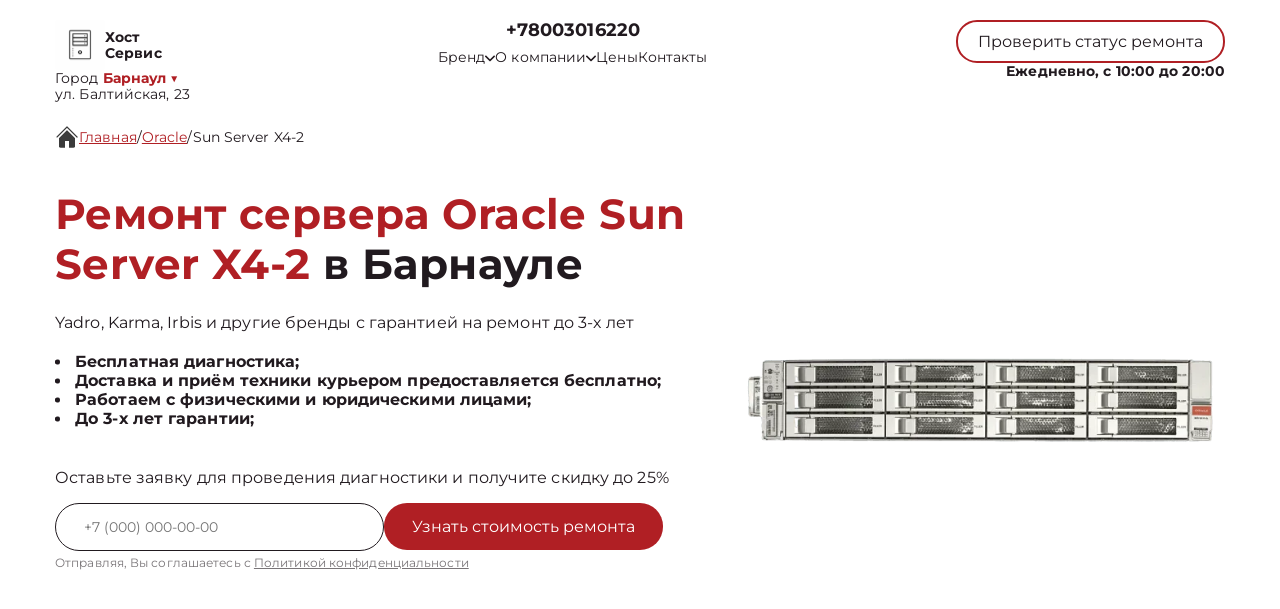

--- FILE ---
content_type: text/html; charset=UTF-8
request_url: https://brn.serverremont.ru/oracle/sun-server-x4-2
body_size: 20128
content:



<!DOCTYPE html>
<html lang="ru">

<head>
	<meta charset="utf-8">

	<meta name="robots" content="follow, index, max-snippet:-1, max-video-preview:-1, max-image-preview:large" /><title>Ремонт сервера Oracle Sun Server X4-2 в Барнауле от 900 руб со срочным выездом мастера или курьера на дом</title><meta name='description' content='Ремонт сервера Oracle Sun Server X4-2 в Барнауле с гарантией до 3 лет. Цена ремонта всего от 250 руб! Скидка 25% на услуги при первом обращении!' /><meta name="keywords" content="" /><script src="//code.jivo.ru/widget/NxL1OwrGq5" async></script><meta name="yandex-verification" content="3548893a811de132" /><!-- Yandex.Metrika counter -->
<script type="text/javascript" >
   (function(m,e,t,r,i,k,a){m[i]=m[i]||function(){(m[i].a=m[i].a||[]).push(arguments)};
   m[i].l=1*new Date();k=e.createElement(t),a=e.getElementsByTagName(t)[0],k.async=1,k.src=r,a.parentNode.insertBefore(k,a)})
   (window, document, "script", "https://mc.yandex.ru/metrika/tag.js", "ym");

   ym(93326243, "init", {
        clickmap:true,
        trackLinks:true,
        accurateTrackBounce:true,
        webvisor:true
   });
</script>
<noscript><div><img src="https://mc.yandex.ru/watch/93326243" style="position:absolute; left:-9999px;" alt="" /></div></noscript>
<!-- /Yandex.Metrika counter --><link rel="preconnect" href="//api-maps.yandex.ru"><link rel="dns-prefetch" href="//api-maps.yandex.ru">
	<meta name="viewport" content="width=device-width, initial-scale=1, maximum-scale=1">
	<link rel="icon" href="/_content/content/62fcaa7928db0-4484c992dd819e64041824cdd209c92b.svg">

			<link rel="canonical" href="https://serverremont.ru/oracle/sun-server-x4-2" />
	
	<meta property="og:url" content="https://brn.serverremont.ru" />

	<link rel="stylesheet" href="/public/css/swiper-bundle.min.css" />
	<link rel="stylesheet" href="/public/css/fancybox.min.css" />
	<link rel="stylesheet" href="/public/css/style.css" />

	<style>
		:root {
			--Colored: #b01f24 !important;
		}
	</style>

	<!-- микроразметка для head -->
	<script type="application/ld+json">
		{
			"@context": "https://schema.org",
			"@type": "Organization",
			"url": "https://brn.serverremont.ru/",
			"logo": "https://brn.serverremont.ru",
			"contactPoint": {
				"@type": "ContactPoint",
				"telephone": "+78003016220",
				"contactType": "Основной"
			},
			"description": "Ремонт серверов с выездом на дом или офис в Барнауле. Гарантия до 3 лет на все виды работ. ",
			"address": {
				"@type": "PostalAddress",
				"streetAddress": "ул. Балтийская, 23",
				"addressLocality": "Барнаул",
				"addressRegion": "",
				"postalCode": "656006",
				"addressCountry": "Russia"
			}
		}
	</script>
</head>

<body itemscope itemtype="https://schema.org/WebPage">
	
	
<header itemscope itemtype="http://schema.org/WPHeader">
  <div class="header__inner">
    <div class="header__top">
      <div class="container">
        <div class="logo-block header__logo-block">
          <a class="logo header__logo" href="/">
            <img src="/_content/content/62fcaad24fe79-7dd6988c752f71c452b65a7d8e9cd3c0.svg" alt="Logo" />
            <span class="text-14 w-700 Gray">
                            <span class="custom_text">Хост Сервис</span>            </span>
          </a>
                      <div class="city-logo text-14">Город <span class="adress text-14"><strong class="Colored w-700">
                  Барнаул</strong> <span class="down Colored">▼</span></span>
            </div>
                    <div class="city-changer header__city-changer Gray text-14">
            <span>ул. Балтийская, 23</span>
          </div>
        </div>
        <nav class="header__top-address address-links" itemscope itemtype="https://schema.org/SiteNavigationElement">
          <div class="number-box">
                        <a href="tel:+7 (800) 301-62-20" class="city-changer link-default phone-links w-700 address-btn text-18 w-700 Gray">+78003016220</a>
          </div>
          <ul class="header__top-menu">
                        <li itemprop="name" class="menu-item">
              <div class="dropdown">
                <button class="dropbtn text-14 Gray menu-link">
                  <a class="text-14 Gray">
                    Бренд
                    <svg width="10" height="7" viewBox="0 0 10 7" fill="none" xmlns="http://www.w3.org/2000/svg">
                      <path d="M0.833293 1.33333L4.99996 5.5L9.16663 1.33333" stroke="#211A1F" stroke-width="1.5" stroke-linecap="round" stroke-linejoin="round" />
                    </svg>
                  </a>
                </button>
                <div class="dropdown-content">
                                      <a itemprop="url" class="text-16 Gray" href="/hp">HP</a>
                                      <a itemprop="url" class="text-16 Gray" href="/huawei">Huawei</a>
                                      <a itemprop="url" class="text-16 Gray" href="/lenovo">Lenovo</a>
                                      <a itemprop="url" class="text-16 Gray" href="/dell">Dell</a>
                                      <a itemprop="url" class="text-16 Gray" href="/fujitsu">Fujitsu</a>
                                      <a itemprop="url" class="text-16 Gray" href="/sitronics">Sitronics</a>
                                      <a itemprop="url" class="text-16 Gray" href="/hpe">HPE</a>
                                      <a itemprop="url" class="text-16 Gray" href="/karma">﻿Karma</a>
                                      <a itemprop="url" class="text-16 Gray" href="/qtech">﻿Qtech</a>
                                      <a itemprop="url" class="text-16 Gray" href="/xfusion">Xfusion</a>
                                      <a itemprop="url" class="text-16 Gray" href="/yadro">Yadro</a>
                                      <a itemprop="url" class="text-16 Gray" href="/rikor">Рикор</a>
                                      <a itemprop="url" class="text-16 Gray" href="/sugon">Sugon</a>
                                      <a itemprop="url" class="text-16 Gray" href="/cisco">Cisco</a>
                                      <a itemprop="url" class="text-16 Gray" href="/ibm-system">IBM</a>
                                      <a itemprop="url" class="text-16 Gray" href="/fusionserver">FusionServer</a>
                                      <a itemprop="url" class="text-16 Gray" href="/asus">Asus</a>
                                      <a itemprop="url" class="text-16 Gray" href="/gigabyte">Gigabyte</a>
                                      <a itemprop="url" class="text-16 Gray" href="/irbis">Irbis</a>
                                      <a itemprop="url" class="text-16 Gray" href="/intel">Intel</a>
                                  </div>
              </div>
            </li>
            <li itemprop="name" class="menu-item dropdown-menu child_menu_none">
              <a itemprop="url" class="text-14 Gray menu-link" href="/about">
                О компании
                <svg width="10" height="7" viewBox="0 0 10 7" fill="none" xmlns="http://www.w3.org/2000/svg">
                  <path d="M0.833293 1.33333L4.99996 5.5L9.16663 1.33333" stroke="#211A1F" stroke-width="1.5" stroke-linecap="round" stroke-linejoin="round" />
                </svg>
              </a>
              <div class="menu_dropdowen">
                <div class="child_menu">
                  <a itemprop="url" class="text-14 Gray menu-link" href="/warranty">Гарантия</a>
                  <a itemprop="url" class="text-14 Gray menu-link" href="/delivery">Доставка</a>
                </div>
              </div>
            </li>
            <li itemprop="name" class="menu-item">
              <a class="text-14 Gray menu-link" itemprop="url" href="/price">Цены</a>
            </li>
            <li itemprop="name" class="menu-item">
              <a class="text-14 Gray menu-link" itemprop="url" href="/contact">Контакты</a>
            </li>
          </ul>
        </nav>
        <div class="mobile-btn-box">
          <div class="top text-14 burger-menu">
            Меню
            <svg width="20" height="20" viewBox="0 0 20 20" fill="none" xmlns="http://www.w3.org/2000/svg">
              <path d="M2.5 5H17.5M2.5 10H17.5M2.5 15H17.5" stroke="white" stroke-width="2" stroke-linecap="round" stroke-linejoin="round" />
            </svg>
          </div>
          <a href="tel:+7 (800) 301-62-20" class="city-changer link-default phone-links w-700 address-btn text-16 w-700 Gray">+78003016220</a>
        </div>
        <div class="header__top-btns">
          <button class="header__top-defaultBtn defaultBtn text-14 open-popup">
            <div class="back"></div>
            <div class="text">Проверить статус ремонта</div>
          </button>
          <div class="header_num_box text-14 w-700">Ежедневно, с 10:00 до 20:00</div>
        </div>
      </div>
    </div>
  </div>

  <div class="menu">
    <div class="container">
      <button class="top menu-close">
        <span></span>
        <span></span>
      </button>
          </div>
  </div>

</header>


<div class="modal-city">
  <div class="bg_modal-city"></div>
  <div class="content-modal-city">
    <div class="h3">Выбор города</div>
    <ul>
              <li><a href="https://serverremont.ru" class="text-16 White">Москва</a></li>
              <li><a href="https://spb.serverremont.ru" class="text-16 White">Санкт-Петербург</a></li>
              <li><a href="https://krd.serverremont.ru" class="text-16 White">Краснодар</a></li>
              <li><a href="https://rnd.serverremont.ru" class="text-16 White">Ростов-на-Дону</a></li>
              <li><a href="https://nnv.serverremont.ru" class="text-16 White">Нижний Новгород</a></li>
              <li><a href="https://nsk.serverremont.ru" class="text-16 White">Новосибирск</a></li>
              <li><a href="https://chl.serverremont.ru" class="text-16 White">Челябинск</a></li>
              <li><a href="https://ekb.serverremont.ru" class="text-16 White">Екатеринбург</a></li>
              <li><a href="https://kzn.serverremont.ru" class="text-16 White">Казань</a></li>
              <li><a href="https://ufa.serverremont.ru" class="text-16 White">Уфа</a></li>
              <li><a href="https://vrn.serverremont.ru" class="text-16 White">Воронеж</a></li>
              <li><a href="https://vlg.serverremont.ru" class="text-16 White">Волгоград</a></li>
              <li><a href="https://brn.serverremont.ru" class="text-16 White">Барнаул</a></li>
              <li><a href="https://izh.serverremont.ru" class="text-16 White">Ижевск</a></li>
              <li><a href="https://tol.serverremont.ru" class="text-16 White">Тольятти</a></li>
              <li><a href="https://yrs.serverremont.ru" class="text-16 White">Ярославль</a></li>
              <li><a href="https://srt.serverremont.ru" class="text-16 White">Саратов</a></li>
              <li><a href="https://hbr.serverremont.ru" class="text-16 White">Хабаровск</a></li>
              <li><a href="https://tms.serverremont.ru" class="text-16 White">Томск</a></li>
              <li><a href="https://tmn.serverremont.ru" class="text-16 White">Тюмень</a></li>
              <li><a href="https://irk.serverremont.ru" class="text-16 White">Иркутск</a></li>
              <li><a href="https://smr.serverremont.ru" class="text-16 White">Самара</a></li>
              <li><a href="https://oms.serverremont.ru" class="text-16 White">Омск</a></li>
              <li><a href="https://krn.serverremont.ru" class="text-16 White">Красноярск</a></li>
              <li><a href="https://prm.serverremont.ru" class="text-16 White">Пермь</a></li>
              <li><a href="https://uly.serverremont.ru" class="text-16 White">Ульяновск</a></li>
              <li><a href="https://kir.serverremont.ru" class="text-16 White">Киров</a></li>
              <li><a href="https://arh.serverremont.ru" class="text-16 White">Архангельск</a></li>
              <li><a href="https://ast.serverremont.ru" class="text-16 White">Астрахань</a></li>
              <li><a href="https://bel.serverremont.ru" class="text-16 White">Белгород</a></li>
              <li><a href="https://blg.serverremont.ru" class="text-16 White">Благовещенск</a></li>
              <li><a href="https://bry.serverremont.ru" class="text-16 White">Брянск</a></li>
              <li><a href="https://vld.serverremont.ru" class="text-16 White">Владивосток</a></li>
              <li><a href="https://vlk.serverremont.ru" class="text-16 White">Владикавказ</a></li>
              <li><a href="https://vla.serverremont.ru" class="text-16 White">Владимир</a></li>
              <li><a href="https://vlgs.serverremont.ru" class="text-16 White">Волжский</a></li>
              <li><a href="https://vol.serverremont.ru" class="text-16 White">Вологда</a></li>
              <li><a href="https://grz.serverremont.ru" class="text-16 White">Грозный</a></li>
              <li><a href="https://yla.serverremont.ru" class="text-16 White">Йошкар-Ола</a></li>
              <li><a href="https://kld.serverremont.ru" class="text-16 White">Калининград</a></li>
              <li><a href="https://klg.serverremont.ru" class="text-16 White">Калуга</a></li>
              <li><a href="https://kem.serverremont.ru" class="text-16 White">Кемерово</a></li>
              <li><a href="https://ktm.serverremont.ru" class="text-16 White">Кострома</a></li>
              <li><a href="https://kur.serverremont.ru" class="text-16 White">Курган</a></li>
              <li><a href="https://krs.serverremont.ru" class="text-16 White">Курск</a></li>
              <li><a href="https://lip.serverremont.ru" class="text-16 White">Липецк</a></li>
              <li><a href="https://mgt.serverremont.ru" class="text-16 White">Магнитогорск</a></li>
              <li><a href="https://mkh.serverremont.ru" class="text-16 White">Махачкала</a></li>
              <li><a href="https://mur.serverremont.ru" class="text-16 White">Мурманск</a></li>
              <li><a href="https://nhc.serverremont.ru" class="text-16 White">Набережные Челны</a></li>
              <li><a href="https://nlc.serverremont.ru" class="text-16 White">Нальчик</a></li>
              <li><a href="https://nvrt.serverremont.ru" class="text-16 White">Нижневартовск</a></li>
              <li><a href="https://nzk.serverremont.ru" class="text-16 White">Нижнекамск</a></li>
              <li><a href="https://nzt.serverremont.ru" class="text-16 White">Нижний Тагил</a></li>
              <li><a href="https://nvr.serverremont.ru" class="text-16 White">Новороссийск</a></li>
              <li><a href="https://orl.serverremont.ru" class="text-16 White">Орёл</a></li>
              <li><a href="https://orn.serverremont.ru" class="text-16 White">Оренбург</a></li>
              <li><a href="https://pnz.serverremont.ru" class="text-16 White">Пенза</a></li>
              <li><a href="https://ryz.serverremont.ru" class="text-16 White">Рязань</a></li>
              <li><a href="https://srk.serverremont.ru" class="text-16 White">Саранск</a></li>
              <li><a href="https://smf.serverremont.ru" class="text-16 White">Симферополь</a></li>
              <li><a href="https://sml.serverremont.ru" class="text-16 White">Смоленск</a></li>
              <li><a href="https://soc.serverremont.ru" class="text-16 White">Сочи</a></li>
              <li><a href="https://stv.serverremont.ru" class="text-16 White">Ставрополь</a></li>
              <li><a href="https://stl.serverremont.ru" class="text-16 White">Стерлитамак</a></li>
              <li><a href="https://srg.serverremont.ru" class="text-16 White">Сургут</a></li>
              <li><a href="https://tgn.serverremont.ru" class="text-16 White">Таганрог</a></li>
              <li><a href="https://tmb.serverremont.ru" class="text-16 White">Тамбов</a></li>
              <li><a href="https://tvr.serverremont.ru" class="text-16 White">Тверь</a></li>
              <li><a href="https://ula.serverremont.ru" class="text-16 White">Улан-Удэ</a></li>
              <li><a href="https://chb.serverremont.ru" class="text-16 White">Чебоксары</a></li>
              <li><a href="https://chr.serverremont.ru" class="text-16 White">Череповец</a></li>
              <li><a href="https://cht.serverremont.ru" class="text-16 White">Чита</a></li>
              <li><a href="https://ykt.serverremont.ru" class="text-16 White">Якутск</a></li>
              <li><a href="https://svp.serverremont.ru" class="text-16 White">Севастополь</a></li>
              <li><a href="https://ivn.serverremont.ru" class="text-16 White">Иваново</a></li>
              <li><a href="https://nvk.serverremont.ru" class="text-16 White">Новокузнецк</a></li>
          </ul>
  </div>
</div>

	<main>
<section style="margin-bottom:32px;" class="bannner  inside pt-125">
    
<div class="history  GrayBG" itemscope="" itemtype="https://schema.org/BreadcrumbList"><div class="container"><div class="history__inner text-16 Gray left"><svg width="24" height="24" viewBox="0 0 24 24" fill="none" xmlns="http://www.w3.org/2000/svg">
            <g clip-path="url(#clip0_112_1262)">
                <path
                    d="M22 12.6667C21.9123 12.6672 21.8253 12.6504 21.7441 12.6172C21.6629 12.584 21.589 12.5351 21.5267 12.4733L12 2.94001L2.47335 12.4733C2.34582 12.5826 2.18177 12.6396 2.01398 12.6331C1.8462 12.6267 1.68704 12.5571 1.56831 12.4384C1.44958 12.3197 1.38002 12.1605 1.37354 11.9927C1.36706 11.8249 1.42413 11.6609 1.53335 11.5333L11.5334 1.53334C11.6583 1.40917 11.8272 1.33948 12.0034 1.33948C12.1795 1.33948 12.3484 1.40917 12.4734 1.53334L22.4734 11.5333C22.5651 11.6269 22.6272 11.7455 22.6519 11.8742C22.6767 12.0029 22.6629 12.136 22.6124 12.2569C22.5619 12.3779 22.4769 12.4812 22.368 12.5541C22.2591 12.627 22.1311 12.6661 22 12.6667Z"
                    fill="#3B3B3B" />
                <path
                    d="M12 5.19333L4 13.22V21.3333C4 21.687 4.14048 22.0261 4.39052 22.2761C4.64057 22.5262 4.97971 22.6667 5.33333 22.6667H10V16H14V22.6667H18.6667C19.0203 22.6667 19.3594 22.5262 19.6095 22.2761C19.8595 22.0261 20 21.687 20 21.3333V13.1733L12 5.19333Z"
                    fill="#3B3B3B" />
            </g>
            <defs>
                <clipPath id="clip0_112_1262">
                    <rect width="24" height="24" fill="white" />
                </clipPath>
            </defs>
        </svg> <a itemprop='itemListElement' itemscope='' itemtype='https://schema.org/ListItem' class='active' href='/'>Главная</a> <meta itemprop='position' content='1'>/ <a itemprop='itemListElement' itemscope='' itemtype='https://schema.org/ListItem' class='active' href='/oracle'>Oracle</a> <meta itemprop='position' content='2'>/ <a itemprop='itemListElement' itemscope='' itemtype='https://schema.org/ListItem'  class='text-16 Gray left' >Sun Server X4-2</a> <meta itemprop='position' content='3'></div></div></div>

               
            
    <div class="container">
        <div class="bannner__inner pb-72">
            <div class="bannner__info">
                <h1 class="title">

                                            <span>Ремонт сервера Oracle Sun Server X4-2</span> в Барнауле                    
                </h1>
                <div class="text-16 Gray mb-20">
                    Yadro, ﻿Karma, Irbis и другие бренды с гарантией на ремонт до 3-х лет
                </div>
                <ul>
                                            <li class="text-16 Gray w-700">Бесплатная диагностика;</li>
                                            <li class="text-16 Gray w-700">Доставка и приём техники курьером предоставляется бесплатно;</li>
                                            <li class="text-16 Gray w-700">Работаем с физическими и юридическими лицами;</li>
                                            <li class="text-16 Gray w-700">До 3-х лет гарантии;</li>
                                    </ul>
                <div class="text-16 mb-16 Gray mt-40">
                    Оставьте заявку для проведения диагностики и получите скидку до 25%
                </div>
                <input type="hidden" name="title" value="Модальная форма">
                <form class="bannner__info-form device form" action="">
                    <div class="form__input">
                        <input class="form__input-input text-14 Gray" name="your-tel" inputmode="tel" type="text" placeholder="+7(___)-___-__-__" />

                        <button class="form__input-btn form-btn colorBtn text-16" disabled="true">
                            <div class="back"></div>
                            <div class="text">Узнать стоимость ремонта</div>
                        </button>
                    </div>
                    <div class="form-after-text text-14 Gray">
                        Отправляя, Вы соглашаетесь с
                        <span><a href="/politika" class="text-12 Gray">Политикой конфиденциальности</a></span>
                    </div>
                </form>
            </div>
            <div class="bannner__img-inner device">
                <img src="/_content/datasets/66194aacdc5c4-8c51ba6ebfaef287886c3afbb17fa919.webp" class="" alt="" />
            </div>
        </div>
    </div>
</section>

<section class="utp block">
    <div class="container">
        <div class="bannner__info-utp">

            
                <div class="utp-item text-16">
                    <svg width="55" height="55" viewBox="0 0 55 55" fill="none" xmlns="http://www.w3.org/2000/svg">
<g filter="url(#filter0_d_4_601)">
<path fill-rule="evenodd" clip-rule="evenodd" d="M36.75 25.5C36.75 26.9774 36.459 28.4403 35.8936 29.8052C35.3283 31.1701 34.4996 32.4103 33.4549 33.4549C32.4103 34.4996 31.1701 35.3283 29.8052 35.8936C28.4403 36.459 26.9774 36.75 25.5 36.75C24.0226 36.75 22.5597 36.459 21.1948 35.8936C19.8299 35.3283 18.5897 34.4996 17.545 33.4549C16.5004 32.4103 15.6717 31.1701 15.1063 29.8052C14.541 28.4403 14.25 26.9774 14.25 25.5C14.25 22.5163 15.4353 19.6548 17.545 17.545C19.6548 15.4353 22.5163 14.25 25.5 14.25C28.4837 14.25 31.3452 15.4353 33.4549 17.545C35.5647 19.6548 36.75 22.5163 36.75 25.5ZM34.7 37.35C31.6859 39.6899 27.8934 40.7933 24.0945 40.4353C20.2956 40.0774 16.7758 38.2852 14.2519 35.4235C11.7279 32.5618 10.3894 28.8457 10.5088 25.0319C10.6283 21.218 12.1967 17.593 14.8949 14.8949C17.593 12.1967 21.218 10.6283 25.0319 10.5088C28.8457 10.3894 32.5618 11.7279 35.4235 14.2519C38.2852 16.7758 40.0774 20.2956 40.4353 24.0945C40.7933 27.8934 39.6899 31.6859 37.35 34.7L44.325 41.675C44.5092 41.8466 44.657 42.0536 44.7594 42.2836C44.8619 42.5136 44.917 42.7619 44.9215 43.0137C44.9259 43.2654 44.8796 43.5155 44.7853 43.749C44.691 43.9825 44.5506 44.1945 44.3726 44.3726C44.1945 44.5506 43.9825 44.691 43.749 44.7853C43.5155 44.8796 43.2654 44.9259 43.0137 44.9215C42.7619 44.917 42.5136 44.8619 42.2836 44.7594C42.0536 44.657 41.8466 44.5092 41.675 44.325L34.7 37.35Z" fill="#384FCE"/>
</g>
<defs>
<filter id="filter0_d_4_601" x="-2" y="-2" width="60" height="60" filterUnits="userSpaceOnUse" color-interpolation-filters="sRGB">
<feFlood flood-opacity="0" result="BackgroundImageFix"/>
<feColorMatrix in="SourceAlpha" type="matrix" values="0 0 0 0 0 0 0 0 0 0 0 0 0 0 0 0 0 0 127 0" result="hardAlpha"/>
<feOffset/>
<feGaussianBlur stdDeviation="5"/>
<feComposite in2="hardAlpha" operator="out"/>
<feColorMatrix type="matrix" values="0 0 0 0 1 0 0 0 0 1 0 0 0 0 1 0 0 0 1 0"/>
<feBlend mode="normal" in2="BackgroundImageFix" result="effect1_dropShadow_4_601"/>
<feBlend mode="normal" in="SourceGraphic" in2="effect1_dropShadow_4_601" result="shape"/>
</filter>
</defs>
</svg>
                    <div class="utp-item-title">
                        Диагностика                    </div>
                    <div class="utp-item-text">
                        Узнайте точную причину неисправности вашего устройства через 30 минут                    </div>
                </div>

            
                <div class="utp-item text-16">
                    <svg width="55" height="55" viewBox="0 0 55 55" fill="none" xmlns="http://www.w3.org/2000/svg">
<g filter="url(#filter0_d_216_82)">
<path d="M39.9633 22.1067L31.7133 30.3567C31.0882 30.9816 30.2405 31.3327 29.3566 31.3327C28.4727 31.3327 27.625 30.9816 26.9999 30.3567L17.5716 39.785C17.8841 40.0976 18.0596 40.5214 18.0596 40.9634C18.0596 41.4053 17.8841 41.8292 17.5716 42.1417L15.2166 44.5C14.9041 44.8125 14.4802 44.988 14.0383 44.988C13.5963 44.988 13.1725 44.8125 12.8599 44.5L10.4999 42.1417C10.1875 41.8292 10.012 41.4053 10.012 40.9634C10.012 40.5214 10.1875 40.0976 10.4999 39.785L12.8566 37.4284C13.1692 37.1159 13.593 36.9404 14.0349 36.9404C14.4769 36.9404 14.9007 37.1159 15.2133 37.4284L24.6433 28C24.0184 27.375 23.6673 26.5273 23.6673 25.6434C23.6673 24.7595 24.0184 23.9118 24.6433 23.2867L32.8933 15.0367L39.9633 22.1067ZM42.3199 19.75L35.2499 12.68L36.4283 11.5017C37.0534 10.8768 37.9011 10.5258 38.7849 10.5258C39.6688 10.5258 40.5165 10.8768 41.1416 11.5017L43.4999 13.8584C44.1248 14.4835 44.4759 15.3312 44.4759 16.215C44.4759 17.0989 44.1248 17.9466 43.4999 18.5717L42.3199 19.75Z" fill="#384FCE"/>
</g>
<defs>
<filter id="filter0_d_216_82" x="-3" y="-2" width="60" height="60" filterUnits="userSpaceOnUse" color-interpolation-filters="sRGB">
<feFlood flood-opacity="0" result="BackgroundImageFix"/>
<feColorMatrix in="SourceAlpha" type="matrix" values="0 0 0 0 0 0 0 0 0 0 0 0 0 0 0 0 0 0 127 0" result="hardAlpha"/>
<feOffset/>
<feGaussianBlur stdDeviation="5"/>
<feComposite in2="hardAlpha" operator="out"/>
<feColorMatrix type="matrix" values="0 0 0 0 1 0 0 0 0 1 0 0 0 0 1 0 0 0 1 0"/>
<feBlend mode="normal" in2="BackgroundImageFix" result="effect1_dropShadow_216_82"/>
<feBlend mode="normal" in="SourceGraphic" in2="effect1_dropShadow_216_82" result="shape"/>
</filter>
</defs>
</svg>
                    <div class="utp-item-title">
                        Ремонт от 15 минут                    </div>
                    <div class="utp-item-text">
                        Ремонт серверов занимает от 15 минут до нескольких дней в зависимости от поломки                    </div>
                </div>

            
                <div class="utp-item text-16">
                    <svg width="58" height="54" viewBox="0 0 58 54" fill="none" xmlns="http://www.w3.org/2000/svg">
<g filter="url(#filter0_d_216_90)">
<path fill-rule="evenodd" clip-rule="evenodd" d="M10.6666 12C10.6666 11.558 10.8422 11.1341 11.1548 10.8215C11.4673 10.509 11.8913 10.3334 12.3333 10.3334H30.6666C31.1087 10.3334 31.5326 10.509 31.8451 10.8215C32.1577 11.1341 32.3333 11.558 32.3333 12V20.3334H39C40.0943 20.3334 41.1779 20.5489 42.189 20.9677C43.2 21.3865 44.1187 22.0003 44.8925 22.7742C45.6663 23.548 46.2802 24.4666 46.699 25.4777C47.1177 26.4887 47.3333 27.5724 47.3333 28.6667V35.3334C47.3335 36.4063 46.9886 37.4508 46.3497 38.3127C45.7108 39.1747 44.8116 39.8083 43.785 40.12C43.4793 41.1284 42.8629 42.0144 42.0238 42.6516C41.1846 43.2888 40.1656 43.6446 39.1122 43.6682C38.0589 43.6919 37.0249 43.3822 36.158 42.7833C35.2911 42.1844 34.6356 41.327 34.285 40.3334H23.7166C23.366 41.327 22.7104 42.1844 21.8436 42.7833C20.9767 43.3822 19.9427 43.6919 18.8893 43.6682C17.836 43.6446 16.817 43.2888 15.9778 42.6516C15.1387 42.0144 14.5223 41.1284 14.2166 40.12C13.1897 39.8086 12.2902 39.1751 11.6509 38.3131C11.0116 37.4512 10.6666 36.4065 10.6666 35.3334V28.6667H20.6666C21.1087 28.6667 21.5326 28.4911 21.8451 28.1786C22.1577 27.866 22.3333 27.4421 22.3333 27C22.3333 26.558 22.1577 26.1341 21.8451 25.8215C21.5326 25.509 21.1087 25.3334 20.6666 25.3334H10.6666V22H17.3333C17.7753 22 18.1992 21.8244 18.5118 21.5119C18.8244 21.1993 19 20.7754 19 20.3334C19 19.8913 18.8244 19.4674 18.5118 19.1549C18.1992 18.8423 17.7753 18.6667 17.3333 18.6667H10.6666V12ZM32.3333 37H34.285C34.6144 36.0675 35.2131 35.2535 36.0053 34.6613C36.7974 34.069 37.7474 33.7249 38.7351 33.6727C39.7228 33.6204 40.7038 33.8622 41.5541 34.3676C42.4043 34.8729 43.0855 35.6191 43.5116 36.5117C43.6666 36.3571 43.7896 36.1735 43.8734 35.9713C43.9572 35.769 44.0002 35.5523 44 35.3334V28.6667C44 27.3406 43.4732 26.0689 42.5355 25.1312C41.5978 24.1935 40.326 23.6667 39 23.6667H32.3333V37ZM20.6666 38.6667C20.6666 38.2247 20.491 37.8008 20.1785 37.4882C19.8659 37.1756 19.442 37 19 37C18.5579 37 18.134 37.1756 17.8214 37.4882C17.5089 37.8008 17.3333 38.2247 17.3333 38.6667C17.3333 39.1087 17.5089 39.5327 17.8214 39.8452C18.134 40.1578 18.5579 40.3334 19 40.3334C19.442 40.3334 19.8659 40.1578 20.1785 39.8452C20.491 39.5327 20.6666 39.1087 20.6666 38.6667ZM37.8216 37.4884C37.6664 37.6428 37.5433 37.8264 37.4595 38.0287C37.3757 38.2309 37.3328 38.4478 37.3333 38.6667C37.3332 39.0523 37.4668 39.426 37.7114 39.7241C37.9559 40.0222 38.2963 40.2263 38.6745 40.3016C39.0527 40.3769 39.4452 40.3188 39.7853 40.1371C40.1254 39.9554 40.392 39.6614 40.5396 39.3052C40.6873 38.9489 40.7068 38.5525 40.5949 38.1835C40.4831 37.8145 40.2467 37.4957 39.9261 37.2814C39.6056 37.0672 39.2206 36.9707 38.8369 37.0084C38.4531 37.0461 38.0943 37.2158 37.8216 37.4884Z" fill="#384FCE"/>
</g>
<defs>
<filter id="filter0_d_216_90" x="-1" y="-3" width="60" height="60" filterUnits="userSpaceOnUse" color-interpolation-filters="sRGB">
<feFlood flood-opacity="0" result="BackgroundImageFix"/>
<feColorMatrix in="SourceAlpha" type="matrix" values="0 0 0 0 0 0 0 0 0 0 0 0 0 0 0 0 0 0 127 0" result="hardAlpha"/>
<feOffset/>
<feGaussianBlur stdDeviation="5"/>
<feComposite in2="hardAlpha" operator="out"/>
<feColorMatrix type="matrix" values="0 0 0 0 1 0 0 0 0 1 0 0 0 0 1 0 0 0 1 0"/>
<feBlend mode="normal" in2="BackgroundImageFix" result="effect1_dropShadow_216_90"/>
<feBlend mode="normal" in="SourceGraphic" in2="effect1_dropShadow_216_90" result="shape"/>
</filter>
</defs>
</svg>
                    <div class="utp-item-title">
                        Выезд курьера                    </div>
                    <div class="utp-item-text">
                        Бесплатный курьер, который заберет неисправное устройство в удобном месте.                    </div>
                </div>

            
                <div class="utp-item text-16">
                    <svg width="40" height="40" viewBox="0 0 40 40" fill="none" xmlns="http://www.w3.org/2000/svg">
<path d="M20 1.66663L5 8.33329V18.3333C5 27.5833 11.4 36.2333 20 38.3333C28.6 36.2333 35 27.5833 35 18.3333V8.33329L20 1.66663ZM20 19.9833H31.6667C30.7833 26.85 26.2 32.9666 20 34.8833V20H8.33333V10.5L20 5.31663V19.9833Z" fill="#384FCE"/>
</svg>
                    <div class="utp-item-title">
                        Гарантия до 36 мес                    </div>
                    <div class="utp-item-text">
                        На услуги и запчасти предоставленные нашей компанией                    </div>
                </div>

                    </div>
    </div>
</section>

<section class="inside__type block">
    <div class="container">
        <div class="type__inner">
            <div class="type__inner-head">
                <h2 class="title-submain">Цены на услуги</h2>
                <div class="center">
                    90% поломок чиним за <span>один день</span>
                </div>
            </div>

            <div class="price-table">
                                    <a href="/oracle/sun-server-x4-2/remont-bloka-pitaniya" class="price-table-item">
                        <div class="price-title Gray">Ремонт блока питания</div>
                        <div class="price-cost Gray">1380 ₽</div>
                    </a>
                                    <a href="/oracle/sun-server-x4-2/nastroyka-oborudovaniya-cisco" class="price-table-item">
                        <div class="price-title Gray">Настройка оборудования</div>
                        <div class="price-cost Gray">1035 ₽</div>
                    </a>
                                    <a href="/oracle/sun-server-x4-2/remont-materinskoy-platy" class="price-table-item">
                        <div class="price-title Gray">Ремонт материнской платы</div>
                        <div class="price-cost Gray">3220 ₽</div>
                    </a>
                                    <a href="/oracle/sun-server-x4-2/zamena-materinskoy-platy" class="price-table-item">
                        <div class="price-title Gray">Замена материнской платы</div>
                        <div class="price-cost Gray">2944 ₽</div>
                    </a>
                                    <a href="/oracle/sun-server-x4-2/zamena-bloka-pitaniya" class="price-table-item">
                        <div class="price-title Gray">Замена блока питания</div>
                        <div class="price-cost Gray">1104 ₽</div>
                    </a>
                                    <a href="/oracle/sun-server-x4-2/zamena-operativnoy-pamyati" class="price-table-item">
                        <div class="price-title Gray">Замена оперативной памяти</div>
                        <div class="price-cost Gray">1656 ₽</div>
                    </a>
                                    <a href="/oracle/sun-server-x4-2/proshivka-bios" class="price-table-item">
                        <div class="price-title Gray">Прошивка BIOS</div>
                        <div class="price-cost Gray">2208 ₽</div>
                    </a>
                                    <a href="/oracle/sun-server-x4-2/zamena-severnogo-mosta" class="price-table-item">
                        <div class="price-title Gray">Замена северного моста</div>
                        <div class="price-cost Gray">1656 ₽</div>
                    </a>
                                    <a href="/oracle/sun-server-x4-2/ustanovka-nastroyka-raid-massiva-scsi-kontrollera" class="price-table-item">
                        <div class="price-title Gray">Установка/Настройка RAID-массива, SCSI контроллера</div>
                        <div class="price-cost Gray">1656 ₽</div>
                    </a>
                                    <a href="/oracle/sun-server-x4-2/vosstanovlenie-zagruzchika-bios" class="price-table-item">
                        <div class="price-title Gray">Восстановление загрузчика BIOS</div>
                        <div class="price-cost Gray">2208 ₽</div>
                    </a>
                                    <a href="/oracle/sun-server-x4-2/remont-shd" class="price-table-item">
                        <div class="price-title Gray">Ремонт СХД</div>
                        <div class="price-cost Gray">5175 ₽</div>
                    </a>
                                    <a href="/oracle/sun-server-x4-2/remont-lentochnoy-biblioteki" class="price-table-item">
                        <div class="price-title Gray">Ремонт ленточной библиотеки</div>
                        <div class="price-cost Gray">4600 ₽</div>
                    </a>
                                    <a href="/oracle/sun-server-x4-2/remont-lentochnogo-nakopitelya" class="price-table-item">
                        <div class="price-title Gray">Ремонт ленточного накопителя</div>
                        <div class="price-cost Gray">3680 ₽</div>
                    </a>
                                    <a href="/oracle/sun-server-x4-2/remont-i-diagnostika-lentochnogo-avtozagruzchika" class="price-table-item">
                        <div class="price-title Gray">Ремонт и диагностика ленточного автозагрузчика</div>
                        <div class="price-cost Gray">1656 ₽</div>
                    </a>
                                    <a href="/oracle/sun-server-x4-2/nastroyka-fayrvola-na-servere" class="price-table-item">
                        <div class="price-title Gray">Настройка файрвола на сервере</div>
                        <div class="price-cost Gray">1150 ₽</div>
                    </a>
                                    <a href="/oracle/sun-server-x4-2/zamena-zhestkih-diskov" class="price-table-item">
                        <div class="price-title Gray">Замена жестких дисков</div>
                        <div class="price-cost Gray">5520 ₽</div>
                    </a>
                                    <a href="#" class="price-table-item">
                        <div class="price-title Gray"></div>
                        <div class="price-cost Gray">2530 ₽</div>
                    </a>
                
            </div>
            <button class="button-open-price mx-auto mt-32 underline text-16 w-700">Все услуги</button>
        </div>
    </div>
</section>


<script>
    document.addEventListener('DOMContentLoaded', function() {
        const toggleBtn = document.getElementById('toggleBtn');
        const servicesGrid = document.getElementById('servicesGrid');

        if (toggleBtn && servicesGrid) {
            const allCards = servicesGrid.querySelectorAll('.service-card');
            let isExpanded = false;

            toggleBtn.addEventListener('click', function() {
                if (isExpanded) {
                    // Скрываем дополнительные карточки
                    allCards.forEach((card, index) => {
                        if (index >= 6) {
                            card.classList.add('fade-out');
                            setTimeout(() => {
                                card.classList.add('hidden');
                                card.classList.remove('fade-out');
                            }, 300);
                        }
                    });
                    toggleBtn.textContent = 'Показать ещё';
                    isExpanded = false;
                } else {
                    // Показываем дополнительные карточки
                    allCards.forEach((card, index) => {
                        if (index >= 6) {
                            card.classList.remove('hidden');
                            setTimeout(() => {
                                card.classList.add('fade-in');
                            }, 10);
                        }
                    });
                    toggleBtn.textContent = 'Скрыть';
                    isExpanded = true;
                }
            });
        }
    });
</script>



<section class="sale_form colored-BG  block">
    <div class="back"></div>
    <div class="container">
        <div class="sale-inner">
            <div class="sale-inner-form">
                <h2 class="form-title left title-submain">Оставьте заявку через сайт и получите скидку</h2>
                <input type="hidden" name="title" value="Модальная форма">
                <form class="bannner__info-form device form" action="">
                    <div class="form__input">
                        <input class="form__input-input text-14 Gray" name="your-tel" inputmode="tel" type="text" placeholder="+7(___)-___-__-__" />

                        <button class="form__input-btn form-btn colorBtn text-16" disabled="true">
                            <div class="back"></div>
                            <div class="text">Получить скидку</div>
                        </button>
                    </div>
                    <div class="form-after-text text-14 Gray">
                        Отправляя, Вы соглашаетесь с
                        <span><a href="/politika" class="text-12 Gray">Политикой конфиденциальности</a></span>
                    </div>
                </form>
                <div class="sale-bannner-inside">10%</div>
            </div>
        </div>
        <div class="sale-bannner-1">10%</div>
        <div class="sale-bannner-2">10%</div>
        <div class="sale-bannner-3">10%</div>
    </div>
</section>

<section class="advantages block">
    <div class="back"></div>
    <div class="container">
        <h2 class="title-submain">Наши преимущества</h2>
        <div class="advantages-cards colored">
            <div class="advantages-card">
                <div class="advantages-card-box">
                    <div class="box-number">1</div>
                    <img src="/public/images/advan1.png" alt="" class="box-img" />
                </div>
                <div class="advantages-card-title">Выезд мастера за 30 мин</div>
                <div class="advantages-card-text">
                    Ремонт серверов на дому в Барнауле по недорогим ценам. Возможен наличный и безналичный расчет.  В удобное для вас время и место мы отправим выездного мастера.
                </div>
            </div>
            <div class="advantages-card">
                <div class="advantages-card-box">
                    <div class="box-number">2</div>
                    <img src="/public/images/advan2.png" alt="" class="box-img" />
                </div>
                <div class="advantages-card-title">3апчасти в наличии</div>
                <div class="advantages-card-text">
                    В сервисном центре постоянно пополняются запчасти и комплектующие любых моделей. Мы работаем напрямую с производителями и благодаря этому мы можем гарантировать высокое качество и самые выгодные цены
                </div>
            </div>
            <div class="advantages-card">
                <div class="advantages-card-box">
                    <div class="box-number">3</div>
                    <img src="/public/images/advan3.png" alt="" class="box-img" />
                </div>
                <div class="advantages-card-title">7 лет опыта работы</div>
                <div class="advantages-card-text">
                    Сервис предоставляет услуги уже на протяжении 7 лет. Богатый опыт позволяет гарантировать высокое качество в работе любой сложности
                </div>
            </div>
        </div>
    </div>
</section>


<section class="reviews block colored-BG ">
    <div class="back"></div>
    <div class="container">
        <div class="reviews__inner">
            <h2 class="reviews-title Gray title-submain">
                Что о нас говорят наши клиенты
            </h2>
        </div>
    </div>
    <div class="swiper mySwiper ">
        <div class="swiper-button-prev">
            <svg width="10" height="12" viewBox="0 0 10 12" fill="none" xmlns="http://www.w3.org/2000/svg">
                <path
                    d="M5.07417e-07 10.2092L8.75395e-07 1.79082C-0.00053889 1.45847 0.104501 1.13278 0.302961 0.851448C0.501422 0.570115 0.785189 0.344642 1.12142 0.201128C1.52035 0.0331284 1.9642 -0.0315782 2.40237 0.0143818C2.84055 0.0603418 3.25543 0.21512 3.59974 0.461078L9.31896 4.67026C9.53273 4.83544 9.70418 5.03967 9.82168 5.26909C9.93919 5.49852 10 5.74779 10 6C10 6.25221 9.93919 6.50148 9.82168 6.73091C9.70418 6.96033 9.53273 7.16456 9.31896 7.32974L3.59974 11.5389C3.25543 11.7849 2.84055 11.9397 2.40237 11.9856C1.96419 12.0316 1.52035 11.9669 1.12141 11.7989C0.785188 11.6554 0.501421 11.4299 0.302961 11.1486C0.1045 10.8672 -0.000539287 10.5415 5.07417e-07 10.2092Z"
                    fill="white" />
            </svg>
        </div>
        <div class="swiper-wrapper">

            
                <div class="swiper-slide" itemscope itemtype="https://schema.org/Review">
                    <div class="reviews__slider-item slider-item">
                        <div itemprop="itemReviewed" itemscope itemtype="https://schema.org/Thing">
                            <meta itemprop="name" content="Николаев Денис">
                        </div>
                        <div class="back"></div>
                        <div class="slider-item-profile" itemprop="author" itemscope itemtype="https://schema.org/Person">
                            <div class="profile-name">
                                <img src="/_content/datasets/6576d060c9884-f3ccdd27d2000e3f9255a7e3e2c48800.webp" alt="" />
                                <div class="profile-name-item">
                                    <div class="text-16 w-700 item-title Gray" itemprop="name">
                                        Николаев Денис                                    </div>
                                    <div class="star-block text-12">
                                        Оценка работы
                                        <div class="text-14 item-stars Gray">
                                            <svg width="14" height="13" viewBox="0 0 14 13" fill="none"
                                                xmlns="http://www.w3.org/2000/svg">
                                                <path
                                                    d="M7 0L8.5716 4.83688H13.6574L9.5429 7.82624L11.1145 12.6631L7 9.67376L2.8855 12.6631L4.4571 7.82624L0.342604 4.83688H5.4284L7 0Z"
                                                    fill="#FBBC04" />
                                            </svg>
                                            <svg width="14" height="13" viewBox="0 0 14 13" fill="none"
                                                xmlns="http://www.w3.org/2000/svg">
                                                <path
                                                    d="M7 0L8.5716 4.83688H13.6574L9.5429 7.82624L11.1145 12.6631L7 9.67376L2.8855 12.6631L4.4571 7.82624L0.342604 4.83688H5.4284L7 0Z"
                                                    fill="#FBBC04" />
                                            </svg>
                                            <svg width="14" height="13" viewBox="0 0 14 13" fill="none"
                                                xmlns="http://www.w3.org/2000/svg">
                                                <path
                                                    d="M7 0L8.5716 4.83688H13.6574L9.5429 7.82624L11.1145 12.6631L7 9.67376L2.8855 12.6631L4.4571 7.82624L0.342604 4.83688H5.4284L7 0Z"
                                                    fill="#FBBC04" />
                                            </svg>
                                            <svg width="14" height="13" viewBox="0 0 14 13" fill="none"
                                                xmlns="http://www.w3.org/2000/svg">
                                                <path
                                                    d="M7 0L8.5716 4.83688H13.6574L9.5429 7.82624L11.1145 12.6631L7 9.67376L2.8855 12.6631L4.4571 7.82624L0.342604 4.83688H5.4284L7 0Z"
                                                    fill="#FBBC04" />
                                            </svg>
                                            <svg width="14" height="13" viewBox="0 0 14 13" fill="none"
                                                xmlns="http://www.w3.org/2000/svg">
                                                <path
                                                    d="M7 0L8.5716 4.83688H13.6574L9.5429 7.82624L11.1145 12.6631L7 9.67376L2.8855 12.6631L4.4571 7.82624L0.342604 4.83688H5.4284L7 0Z"
                                                    fill="#FBBC04" />
                                            </svg>
                                        </div>
                                    </div>

                                </div>
                            </div>
                        </div>
                        <div itemprop="itemReviewed" itemscope itemtype="https://schema.org/Organization">
                            <meta itemprop="name" content="Отзыв о компании по ремонту серверов">
                            <meta itemprop="telephone" content="+7 (800) 301-62-20">
                            <link itemprop="url" href="https://brn.serverremont.ru" />
                            <meta itemprop="email" content="info@brn.serverremont.ru">
                            <p itemprop="address" itemscope itemtype="https://schema.org/PostalAddress">
                                <meta itemprop="addressLocality" content="Барнаул">
                                <meta itemprop="streetAddress" content="ул. Балтийская, 23">
                            </p>
                        </div>
                        <div class="slider-item-text text-16 Gray" itemprop="reviewBody">
                            Отличный сервис! Мастера не только быстро выявили проблему, но и предложили несколько вариантов решения. Ремонт был выполнен аккуратно и качественно. Спасибо за профессионализм и внимание к деталям!

                        </div>
                    </div>
                </div>

            
                <div class="swiper-slide" itemscope itemtype="https://schema.org/Review">
                    <div class="reviews__slider-item slider-item">
                        <div itemprop="itemReviewed" itemscope itemtype="https://schema.org/Thing">
                            <meta itemprop="name" content="Шаповалов Лев">
                        </div>
                        <div class="back"></div>
                        <div class="slider-item-profile" itemprop="author" itemscope itemtype="https://schema.org/Person">
                            <div class="profile-name">
                                <img src="/_content/datasets/6576d06fb54ba-156005c5baf40ff51a327f1c34f2975b.webp" alt="" />
                                <div class="profile-name-item">
                                    <div class="text-16 w-700 item-title Gray" itemprop="name">
                                        Шаповалов Лев                                    </div>
                                    <div class="star-block text-12">
                                        Оценка работы
                                        <div class="text-14 item-stars Gray">
                                            <svg width="14" height="13" viewBox="0 0 14 13" fill="none"
                                                xmlns="http://www.w3.org/2000/svg">
                                                <path
                                                    d="M7 0L8.5716 4.83688H13.6574L9.5429 7.82624L11.1145 12.6631L7 9.67376L2.8855 12.6631L4.4571 7.82624L0.342604 4.83688H5.4284L7 0Z"
                                                    fill="#FBBC04" />
                                            </svg>
                                            <svg width="14" height="13" viewBox="0 0 14 13" fill="none"
                                                xmlns="http://www.w3.org/2000/svg">
                                                <path
                                                    d="M7 0L8.5716 4.83688H13.6574L9.5429 7.82624L11.1145 12.6631L7 9.67376L2.8855 12.6631L4.4571 7.82624L0.342604 4.83688H5.4284L7 0Z"
                                                    fill="#FBBC04" />
                                            </svg>
                                            <svg width="14" height="13" viewBox="0 0 14 13" fill="none"
                                                xmlns="http://www.w3.org/2000/svg">
                                                <path
                                                    d="M7 0L8.5716 4.83688H13.6574L9.5429 7.82624L11.1145 12.6631L7 9.67376L2.8855 12.6631L4.4571 7.82624L0.342604 4.83688H5.4284L7 0Z"
                                                    fill="#FBBC04" />
                                            </svg>
                                            <svg width="14" height="13" viewBox="0 0 14 13" fill="none"
                                                xmlns="http://www.w3.org/2000/svg">
                                                <path
                                                    d="M7 0L8.5716 4.83688H13.6574L9.5429 7.82624L11.1145 12.6631L7 9.67376L2.8855 12.6631L4.4571 7.82624L0.342604 4.83688H5.4284L7 0Z"
                                                    fill="#FBBC04" />
                                            </svg>
                                            <svg width="14" height="13" viewBox="0 0 14 13" fill="none"
                                                xmlns="http://www.w3.org/2000/svg">
                                                <path
                                                    d="M7 0L8.5716 4.83688H13.6574L9.5429 7.82624L11.1145 12.6631L7 9.67376L2.8855 12.6631L4.4571 7.82624L0.342604 4.83688H5.4284L7 0Z"
                                                    fill="#FBBC04" />
                                            </svg>
                                        </div>
                                    </div>

                                </div>
                            </div>
                        </div>
                        <div itemprop="itemReviewed" itemscope itemtype="https://schema.org/Organization">
                            <meta itemprop="name" content="Отзыв о компании по ремонту серверов">
                            <meta itemprop="telephone" content="+7 (800) 301-62-20">
                            <link itemprop="url" href="https://brn.serverremont.ru" />
                            <meta itemprop="email" content="info@brn.serverremont.ru">
                            <p itemprop="address" itemscope itemtype="https://schema.org/PostalAddress">
                                <meta itemprop="addressLocality" content="Барнаул">
                                <meta itemprop="streetAddress" content="ул. Балтийская, 23">
                            </p>
                        </div>
                        <div class="slider-item-text text-16 Gray" itemprop="reviewBody">
                            

Не первый раз обращаюсь к этим мастерам. Сразу видно толковые ребята, без лишних слов сразу приступают к делу. Отдельно хочу заострить внимание на том, что очень адекватные цены, поэтому ремонт не влетит «в копеечку». 

                        </div>
                    </div>
                </div>

            
                <div class="swiper-slide" itemscope itemtype="https://schema.org/Review">
                    <div class="reviews__slider-item slider-item">
                        <div itemprop="itemReviewed" itemscope itemtype="https://schema.org/Thing">
                            <meta itemprop="name" content="Смирнов Павел">
                        </div>
                        <div class="back"></div>
                        <div class="slider-item-profile" itemprop="author" itemscope itemtype="https://schema.org/Person">
                            <div class="profile-name">
                                <img src="/_content/datasets/6576d0887fc41-799bad5a3b514f096e69bbc4a7896cd9.webp" alt="" />
                                <div class="profile-name-item">
                                    <div class="text-16 w-700 item-title Gray" itemprop="name">
                                        Смирнов Павел                                    </div>
                                    <div class="star-block text-12">
                                        Оценка работы
                                        <div class="text-14 item-stars Gray">
                                            <svg width="14" height="13" viewBox="0 0 14 13" fill="none"
                                                xmlns="http://www.w3.org/2000/svg">
                                                <path
                                                    d="M7 0L8.5716 4.83688H13.6574L9.5429 7.82624L11.1145 12.6631L7 9.67376L2.8855 12.6631L4.4571 7.82624L0.342604 4.83688H5.4284L7 0Z"
                                                    fill="#FBBC04" />
                                            </svg>
                                            <svg width="14" height="13" viewBox="0 0 14 13" fill="none"
                                                xmlns="http://www.w3.org/2000/svg">
                                                <path
                                                    d="M7 0L8.5716 4.83688H13.6574L9.5429 7.82624L11.1145 12.6631L7 9.67376L2.8855 12.6631L4.4571 7.82624L0.342604 4.83688H5.4284L7 0Z"
                                                    fill="#FBBC04" />
                                            </svg>
                                            <svg width="14" height="13" viewBox="0 0 14 13" fill="none"
                                                xmlns="http://www.w3.org/2000/svg">
                                                <path
                                                    d="M7 0L8.5716 4.83688H13.6574L9.5429 7.82624L11.1145 12.6631L7 9.67376L2.8855 12.6631L4.4571 7.82624L0.342604 4.83688H5.4284L7 0Z"
                                                    fill="#FBBC04" />
                                            </svg>
                                            <svg width="14" height="13" viewBox="0 0 14 13" fill="none"
                                                xmlns="http://www.w3.org/2000/svg">
                                                <path
                                                    d="M7 0L8.5716 4.83688H13.6574L9.5429 7.82624L11.1145 12.6631L7 9.67376L2.8855 12.6631L4.4571 7.82624L0.342604 4.83688H5.4284L7 0Z"
                                                    fill="#FBBC04" />
                                            </svg>
                                            <svg width="14" height="13" viewBox="0 0 14 13" fill="none"
                                                xmlns="http://www.w3.org/2000/svg">
                                                <path
                                                    d="M7 0L8.5716 4.83688H13.6574L9.5429 7.82624L11.1145 12.6631L7 9.67376L2.8855 12.6631L4.4571 7.82624L0.342604 4.83688H5.4284L7 0Z"
                                                    fill="#FBBC04" />
                                            </svg>
                                        </div>
                                    </div>

                                </div>
                            </div>
                        </div>
                        <div itemprop="itemReviewed" itemscope itemtype="https://schema.org/Organization">
                            <meta itemprop="name" content="Отзыв о компании по ремонту серверов">
                            <meta itemprop="telephone" content="+7 (800) 301-62-20">
                            <link itemprop="url" href="https://brn.serverremont.ru" />
                            <meta itemprop="email" content="info@brn.serverremont.ru">
                            <p itemprop="address" itemscope itemtype="https://schema.org/PostalAddress">
                                <meta itemprop="addressLocality" content="Барнаул">
                                <meta itemprop="streetAddress" content="ул. Балтийская, 23">
                            </p>
                        </div>
                        <div class="slider-item-text text-16 Gray" itemprop="reviewBody">
                            

Очень оперативная и качественная работа. Был приятно удивлён. Обратился с достаточно сложным ремонтом, в некоторых сервисных центрах отказывали, говоря, что помочь не могут. А здесь сразу проконсультировали, взялись за работу и всё сделали на высшем уровне. Огромное спасибо!

                        </div>
                    </div>
                </div>

            
                <div class="swiper-slide" itemscope itemtype="https://schema.org/Review">
                    <div class="reviews__slider-item slider-item">
                        <div itemprop="itemReviewed" itemscope itemtype="https://schema.org/Thing">
                            <meta itemprop="name" content="Горбунов Тимофей">
                        </div>
                        <div class="back"></div>
                        <div class="slider-item-profile" itemprop="author" itemscope itemtype="https://schema.org/Person">
                            <div class="profile-name">
                                <img src="/_content/datasets/6576d08fead46-d0096ec6c83575373e3a21d129ff8fef.webp" alt="" />
                                <div class="profile-name-item">
                                    <div class="text-16 w-700 item-title Gray" itemprop="name">
                                        Горбунов Тимофей                                    </div>
                                    <div class="star-block text-12">
                                        Оценка работы
                                        <div class="text-14 item-stars Gray">
                                            <svg width="14" height="13" viewBox="0 0 14 13" fill="none"
                                                xmlns="http://www.w3.org/2000/svg">
                                                <path
                                                    d="M7 0L8.5716 4.83688H13.6574L9.5429 7.82624L11.1145 12.6631L7 9.67376L2.8855 12.6631L4.4571 7.82624L0.342604 4.83688H5.4284L7 0Z"
                                                    fill="#FBBC04" />
                                            </svg>
                                            <svg width="14" height="13" viewBox="0 0 14 13" fill="none"
                                                xmlns="http://www.w3.org/2000/svg">
                                                <path
                                                    d="M7 0L8.5716 4.83688H13.6574L9.5429 7.82624L11.1145 12.6631L7 9.67376L2.8855 12.6631L4.4571 7.82624L0.342604 4.83688H5.4284L7 0Z"
                                                    fill="#FBBC04" />
                                            </svg>
                                            <svg width="14" height="13" viewBox="0 0 14 13" fill="none"
                                                xmlns="http://www.w3.org/2000/svg">
                                                <path
                                                    d="M7 0L8.5716 4.83688H13.6574L9.5429 7.82624L11.1145 12.6631L7 9.67376L2.8855 12.6631L4.4571 7.82624L0.342604 4.83688H5.4284L7 0Z"
                                                    fill="#FBBC04" />
                                            </svg>
                                            <svg width="14" height="13" viewBox="0 0 14 13" fill="none"
                                                xmlns="http://www.w3.org/2000/svg">
                                                <path
                                                    d="M7 0L8.5716 4.83688H13.6574L9.5429 7.82624L11.1145 12.6631L7 9.67376L2.8855 12.6631L4.4571 7.82624L0.342604 4.83688H5.4284L7 0Z"
                                                    fill="#FBBC04" />
                                            </svg>
                                            <svg width="14" height="13" viewBox="0 0 14 13" fill="none"
                                                xmlns="http://www.w3.org/2000/svg">
                                                <path
                                                    d="M7 0L8.5716 4.83688H13.6574L9.5429 7.82624L11.1145 12.6631L7 9.67376L2.8855 12.6631L4.4571 7.82624L0.342604 4.83688H5.4284L7 0Z"
                                                    fill="#FBBC04" />
                                            </svg>
                                        </div>
                                    </div>

                                </div>
                            </div>
                        </div>
                        <div itemprop="itemReviewed" itemscope itemtype="https://schema.org/Organization">
                            <meta itemprop="name" content="Отзыв о компании по ремонту серверов">
                            <meta itemprop="telephone" content="+7 (800) 301-62-20">
                            <link itemprop="url" href="https://brn.serverremont.ru" />
                            <meta itemprop="email" content="info@brn.serverremont.ru">
                            <p itemprop="address" itemscope itemtype="https://schema.org/PostalAddress">
                                <meta itemprop="addressLocality" content="Барнаул">
                                <meta itemprop="streetAddress" content="ул. Балтийская, 23">
                            </p>
                        </div>
                        <div class="slider-item-text text-16 Gray" itemprop="reviewBody">
                            

Работу сделали на 5+, на все вопросы ответили. Хорошо, что есть такие профессионалы, теперь только к ним. На сайте всю информацию можно найти и оставить заявку на ремонт, это здорово экономит время.

                        </div>
                    </div>
                </div>

            
                <div class="swiper-slide" itemscope itemtype="https://schema.org/Review">
                    <div class="reviews__slider-item slider-item">
                        <div itemprop="itemReviewed" itemscope itemtype="https://schema.org/Thing">
                            <meta itemprop="name" content="Мухин Егор">
                        </div>
                        <div class="back"></div>
                        <div class="slider-item-profile" itemprop="author" itemscope itemtype="https://schema.org/Person">
                            <div class="profile-name">
                                <img src="/_content/datasets/6576d096ec81b-032b2cc936860b03048302d991c3498f.webp" alt="" />
                                <div class="profile-name-item">
                                    <div class="text-16 w-700 item-title Gray" itemprop="name">
                                        Мухин Егор                                    </div>
                                    <div class="star-block text-12">
                                        Оценка работы
                                        <div class="text-14 item-stars Gray">
                                            <svg width="14" height="13" viewBox="0 0 14 13" fill="none"
                                                xmlns="http://www.w3.org/2000/svg">
                                                <path
                                                    d="M7 0L8.5716 4.83688H13.6574L9.5429 7.82624L11.1145 12.6631L7 9.67376L2.8855 12.6631L4.4571 7.82624L0.342604 4.83688H5.4284L7 0Z"
                                                    fill="#FBBC04" />
                                            </svg>
                                            <svg width="14" height="13" viewBox="0 0 14 13" fill="none"
                                                xmlns="http://www.w3.org/2000/svg">
                                                <path
                                                    d="M7 0L8.5716 4.83688H13.6574L9.5429 7.82624L11.1145 12.6631L7 9.67376L2.8855 12.6631L4.4571 7.82624L0.342604 4.83688H5.4284L7 0Z"
                                                    fill="#FBBC04" />
                                            </svg>
                                            <svg width="14" height="13" viewBox="0 0 14 13" fill="none"
                                                xmlns="http://www.w3.org/2000/svg">
                                                <path
                                                    d="M7 0L8.5716 4.83688H13.6574L9.5429 7.82624L11.1145 12.6631L7 9.67376L2.8855 12.6631L4.4571 7.82624L0.342604 4.83688H5.4284L7 0Z"
                                                    fill="#FBBC04" />
                                            </svg>
                                            <svg width="14" height="13" viewBox="0 0 14 13" fill="none"
                                                xmlns="http://www.w3.org/2000/svg">
                                                <path
                                                    d="M7 0L8.5716 4.83688H13.6574L9.5429 7.82624L11.1145 12.6631L7 9.67376L2.8855 12.6631L4.4571 7.82624L0.342604 4.83688H5.4284L7 0Z"
                                                    fill="#FBBC04" />
                                            </svg>
                                            <svg width="14" height="13" viewBox="0 0 14 13" fill="none"
                                                xmlns="http://www.w3.org/2000/svg">
                                                <path
                                                    d="M7 0L8.5716 4.83688H13.6574L9.5429 7.82624L11.1145 12.6631L7 9.67376L2.8855 12.6631L4.4571 7.82624L0.342604 4.83688H5.4284L7 0Z"
                                                    fill="#FBBC04" />
                                            </svg>
                                        </div>
                                    </div>

                                </div>
                            </div>
                        </div>
                        <div itemprop="itemReviewed" itemscope itemtype="https://schema.org/Organization">
                            <meta itemprop="name" content="Отзыв о компании по ремонту серверов">
                            <meta itemprop="telephone" content="+7 (800) 301-62-20">
                            <link itemprop="url" href="https://brn.serverremont.ru" />
                            <meta itemprop="email" content="info@brn.serverremont.ru">
                            <p itemprop="address" itemscope itemtype="https://schema.org/PostalAddress">
                                <meta itemprop="addressLocality" content="Барнаул">
                                <meta itemprop="streetAddress" content="ул. Балтийская, 23">
                            </p>
                        </div>
                        <div class="slider-item-text text-16 Gray" itemprop="reviewBody">
                            

Сервис хороший, выгодно выделяется на фоне другим качеством низкими ценами и высокой скоростью работ. Один раз сюда обратился и больше искать других мастеров не буду. Клевые ребята, грамотные и квалифицированные.

                        </div>
                    </div>
                </div>

            
                <div class="swiper-slide" itemscope itemtype="https://schema.org/Review">
                    <div class="reviews__slider-item slider-item">
                        <div itemprop="itemReviewed" itemscope itemtype="https://schema.org/Thing">
                            <meta itemprop="name" content="Гаврилов Денис">
                        </div>
                        <div class="back"></div>
                        <div class="slider-item-profile" itemprop="author" itemscope itemtype="https://schema.org/Person">
                            <div class="profile-name">
                                <img src="/_content/datasets/6576d09e78fd0-18e2999891374a475d0687ca9f989d83.webp" alt="" />
                                <div class="profile-name-item">
                                    <div class="text-16 w-700 item-title Gray" itemprop="name">
                                        Гаврилов Денис                                    </div>
                                    <div class="star-block text-12">
                                        Оценка работы
                                        <div class="text-14 item-stars Gray">
                                            <svg width="14" height="13" viewBox="0 0 14 13" fill="none"
                                                xmlns="http://www.w3.org/2000/svg">
                                                <path
                                                    d="M7 0L8.5716 4.83688H13.6574L9.5429 7.82624L11.1145 12.6631L7 9.67376L2.8855 12.6631L4.4571 7.82624L0.342604 4.83688H5.4284L7 0Z"
                                                    fill="#FBBC04" />
                                            </svg>
                                            <svg width="14" height="13" viewBox="0 0 14 13" fill="none"
                                                xmlns="http://www.w3.org/2000/svg">
                                                <path
                                                    d="M7 0L8.5716 4.83688H13.6574L9.5429 7.82624L11.1145 12.6631L7 9.67376L2.8855 12.6631L4.4571 7.82624L0.342604 4.83688H5.4284L7 0Z"
                                                    fill="#FBBC04" />
                                            </svg>
                                            <svg width="14" height="13" viewBox="0 0 14 13" fill="none"
                                                xmlns="http://www.w3.org/2000/svg">
                                                <path
                                                    d="M7 0L8.5716 4.83688H13.6574L9.5429 7.82624L11.1145 12.6631L7 9.67376L2.8855 12.6631L4.4571 7.82624L0.342604 4.83688H5.4284L7 0Z"
                                                    fill="#FBBC04" />
                                            </svg>
                                            <svg width="14" height="13" viewBox="0 0 14 13" fill="none"
                                                xmlns="http://www.w3.org/2000/svg">
                                                <path
                                                    d="M7 0L8.5716 4.83688H13.6574L9.5429 7.82624L11.1145 12.6631L7 9.67376L2.8855 12.6631L4.4571 7.82624L0.342604 4.83688H5.4284L7 0Z"
                                                    fill="#FBBC04" />
                                            </svg>
                                            <svg width="14" height="13" viewBox="0 0 14 13" fill="none"
                                                xmlns="http://www.w3.org/2000/svg">
                                                <path
                                                    d="M7 0L8.5716 4.83688H13.6574L9.5429 7.82624L11.1145 12.6631L7 9.67376L2.8855 12.6631L4.4571 7.82624L0.342604 4.83688H5.4284L7 0Z"
                                                    fill="#FBBC04" />
                                            </svg>
                                        </div>
                                    </div>

                                </div>
                            </div>
                        </div>
                        <div itemprop="itemReviewed" itemscope itemtype="https://schema.org/Organization">
                            <meta itemprop="name" content="Отзыв о компании по ремонту серверов">
                            <meta itemprop="telephone" content="+7 (800) 301-62-20">
                            <link itemprop="url" href="https://brn.serverremont.ru" />
                            <meta itemprop="email" content="info@brn.serverremont.ru">
                            <p itemprop="address" itemscope itemtype="https://schema.org/PostalAddress">
                                <meta itemprop="addressLocality" content="Барнаул">
                                <meta itemprop="streetAddress" content="ул. Балтийская, 23">
                            </p>
                        </div>
                        <div class="slider-item-text text-16 Gray" itemprop="reviewBody">
                            

Ни разу не пожалел, что сюда обратился. Вот правильно говорят – профессионалов видно сразу: какие бы вопросы ни задал – на все очень подробно и оперативно отвечают, консультации оказывают. Ремонт очень быстрый и гарантию дают отличную.                        </div>
                    </div>
                </div>

            
        </div>
        <div class="swiper-button-next">
            <svg width="10" height="12" viewBox="0 0 10 12" fill="none" xmlns="http://www.w3.org/2000/svg">
                <path
                    d="M5.07417e-07 10.2092L8.75395e-07 1.79082C-0.00053889 1.45847 0.104501 1.13278 0.302961 0.851448C0.501422 0.570115 0.785189 0.344642 1.12142 0.201128C1.52035 0.0331284 1.9642 -0.0315782 2.40237 0.0143818C2.84055 0.0603418 3.25543 0.21512 3.59974 0.461078L9.31896 4.67026C9.53273 4.83544 9.70418 5.03967 9.82168 5.26909C9.93919 5.49852 10 5.74779 10 6C10 6.25221 9.93919 6.50148 9.82168 6.73091C9.70418 6.96033 9.53273 7.16456 9.31896 7.32974L3.59974 11.5389C3.25543 11.7849 2.84055 11.9397 2.40237 11.9856C1.96419 12.0316 1.52035 11.9669 1.12141 11.7989C0.785188 11.6554 0.501421 11.4299 0.302961 11.1486C0.1045 10.8672 -0.000539287 10.5415 5.07417e-07 10.2092Z"
                    fill="white" />
            </svg>
        </div>
    </div>
</section>







<script>
    const tabs = document.querySelectorAll('.metro-service-tab');
const contents = document.querySelectorAll('.metro-service-content');

if (tabs !== 0) {
  tabs.forEach(tab => {
    tab.addEventListener('click', function () {
      const contentId = this.getAttribute('data-content');

      // Сбрасываем классы active
      tabs.forEach(item => item.classList.remove('active'));
      contents.forEach(content => content.classList.remove('active'));

      // Устанавливаем активный класс
      this.classList.add('active');
      document.querySelector(`.metro-service-content[data-content="${contentId}"]`).classList.add('active');
    });
  });
}

const tabsArea = document.querySelectorAll('.regions_tab');
const contentsArea = document.querySelectorAll('.regions_body');

if (tabsArea !== 0) {
  tabsArea.forEach(tab => {
    tab.addEventListener('click', function () {
      const contentId = this.getAttribute('data-area');

      // Сбрасываем классы active
      tabsArea.forEach(item => item.classList.remove('active'));
      contentsArea.forEach(content => content.classList.remove('active'));

      // Устанавливаем активный класс
      this.classList.add('active');
      document.querySelector(`.regions_body[data-area="${contentId}"]`).classList.add('active');
    });
  });
}
</script>
<section class="map block ">
    <div class="container">
        <h2 class=" title-submain Gray">
            Мы на карте
        </h2>
        <div class="map__inner p-42">
            <div class="map__inner-box">
                <div id="map">
                        <div id="n1_694ccd6424281" style="display: inline-block; width: 100%; height: 350px;"></div>
        <script>
            document.addEventListener('DOMContentLoaded', function() {
                setTimeout(initYandexMap_n1_694ccd6424281, 5000);
            });

            document.addEventListener('scroll', initYandexMapOnEvent_n1_694ccd6424281);
            document.addEventListener('mousemove', initYandexMapOnEvent_n1_694ccd6424281);
            document.addEventListener('touchstart', initYandexMapOnEvent_n1_694ccd6424281);

            function initYandexMapOnEvent_n1_694ccd6424281(e) {
                initYandexMap_n1_694ccd6424281();
                e.currentTarget.removeEventListener(e.type, initYandexMapOnEvent_n1_694ccd6424281);
            }

            function initYandexMap_n1_694ccd6424281() {
                if (window.yandexMapDidInit_n1_694ccd6424281) {
                    return false;
                }
                window.yandexMapDidInit_n1_694ccd6424281 = true;

                const script = document.createElement('script');
                script.type = 'text/javascript';
                script.async = true;

                script.src = 'https://api-maps.yandex.ru/2.0/?load=package.standard&lang=ru-RU&onload=init_n1_694ccd6424281';
                document.getElementsByTagName('body')[0].appendChild(script);
            }

            function init_n1_694ccd6424281(){
                var map_n1_694ccd6424281 = new ymaps.Map("n1_694ccd6424281", {
                    center: [53.334145,83.684330],
                    zoom: 11,
                    controls: [],
                });
                //map_//.behaviors.get('drag').disable()
                map_n1_694ccd6424281.geoObjects.add(new ymaps.Placemark([53.334145,83.684330]));
                // {hintContent: "Сервисный центр"}
            }
        </script>
        <style>
            ymaps {
                -ms-touch-action: auto !important;
                touch-action: auto !important;
            }
        </style>
                        </div>
                <div class="questions-form">
                    <div class="map-block contact-block">
                        <div class="contact-block-address">
                            <div class="back"></div>


                            <div class="address-text">
                                Работаем <span class="w-700">Ежедневно, с 10:00 до 20:00</span>
                            </div>
                        </div>
                        <div class="contact-block-address colored">


                            <!-- <div class="address-title">Горячая линия</div> -->
                            <div class="address-text">
                                <a href="tel:+7 (800) 301-62-20" class="text-18 Gray w-700 underline">+78003016220</a>
                            </div>
                        </div>
                        <div class="contact-block-address colored">


                            <!-- <div class="address-title">Горячая линия</div> -->
                            <div class="address-text">
                                <a href="mailto:info@serverremont.ru" class="text-18 Gray  w-700">info@serverremont.ru</a>
                            </div>
                        </div>

                    </div>
                    <div class="questions-form-title text-24 w-700">Остались вопросы?</div>
                    <div class="questions-form-text text-16 ">
                        Оставьте свой номер телефона, мы перезвоним за 15 минут
                    </div>
                    <input type="hidden" name="title" value="Модальная форма">
                    <form class="form-inputs form" action="">
                        <div class="form__input">
                            <!-- <input class="form__input name text-14 Gray" type="text" placeholder="Ваше имя" /> -->
                            <input class="form__input-input text-14 Gray" name="your-tel" inputmode="tel" type="text" placeholder="+7(___)-___-__-__" />

                            <button class="form__input-btn form-btn colorBtn text-16" disabled="true">
                                <div class="back"></div>
                                <div class="text">Отправить</div>
                            </button>
                            <div class="form-after-text text-12 Gray">
                                Отправляя, Вы соглашаетесь с
                                <span><a href="/politika" class="text-12 Gray">Политикой конфиденциальности</a></span>
                            </div>
                        </div>
                    </form>

                </div>
            </div>
        </div>
    </div>
</section></main>

	<section class="popup__bg popup-form">
  <div class="popup">
    <svg class="close-btn" width="16" height="16" viewBox="0 0 16 16" fill="none" xmlns="http://www.w3.org/2000/svg">
      <g clip-path="url(#clip0_103_1125)">
        <path
          d="M2.34401 13.656C1.57993 12.918 0.970469 12.0353 0.551197 11.0592C0.131925 10.0832 -0.0887645 9.03345 -0.0979951 7.97121C-0.107226 6.90898 0.095188 5.85554 0.497435 4.87237C0.899682 3.8892 1.49371 2.99598 2.24485 2.24484C2.99599 1.4937 3.88921 0.899675 4.87238 0.497427C5.85555 0.0951804 6.90898 -0.107233 7.97122 -0.0980027C9.03345 -0.0887722 10.0832 0.131918 11.0592 0.55119C12.0353 0.970462 12.918 1.57992 13.656 2.344C15.1133 3.85282 15.9196 5.87364 15.9014 7.97121C15.8832 10.0688 15.0418 12.0753 13.5586 13.5585C12.0753 15.0418 10.0688 15.8832 7.97122 15.9014C5.87364 15.9196 3.85283 15.1133 2.34401 13.656ZM9.12001 8L11.384 5.736L10.256 4.608L8.00001 6.872L5.73601 4.608L4.60801 5.736L6.87201 8L4.60801 10.264L5.73601 11.392L8.00001 9.128L10.264 11.392L11.392 10.264L9.12801 8H9.12001Z"
          fill="#006CE1" />
      </g>
      <defs>
        <clipPath id="clip0_103_1125">
          <rect width="16" height="16" fill="white" />
        </clipPath>
      </defs>
    </svg>

    <div class="text-28 popup-title Gray w-700">Заказать звонок</div>
    <input type="hidden" name="title" value="Модальная форма">
    <form action="">
      <input class="text-14 Gray form__input-input" name="your-tel" inputmode="tel" type="text"
        placeholder="+7 (___) ___-__-__" />
      <button class="popup-colorBtn form-btn colorBtn text-14 White">
        <div class="back"></div>
        <div class="text">Отправить заявку</div>
      </button>
    </form>
    <div style="margin-top: 8px" class="form-after-text text-12 Gray">
      Отправляя, Вы соглашаетесь с
      <span><a href="/politika" class="text-12 Gray">Политикой конфиденциальности</a></span>
    </div>
  </div>
</section>
<section class="popup__bg popup-city">
  <div class="popup__address">
    <svg class="close-btn" width="36" height="36" viewBox="0 0 36 36" fill="none" xmlns="http://www.w3.org/2000/svg">
      <line x1="8.8389" y1="8.83883" x2="26.5166" y2="26.5165" stroke="#727171" />
      <line x1="26.5166" y1="8.8389" x2="8.83897" y2="26.5166" stroke="#727171" />
    </svg>
    <span class="text-28 Gray address-title w-700">Выберите Ваш город</span>
    <ul>
      <li class="text-28 Gray">Москва</li>
      <li class="text-28 Gray">Санкт-Петербург</li>
      <li class="text-28 Gray">Казань</li>
      <li class="text-28 Gray">Тверь</li>
      <li class="text-28 Gray">Смоленск</li>
      <li class="text-28 Gray">Москва</li>
      <li class="text-28 Gray">Санкт-Петербург</li>
      <li class="text-28 Gray">Казань</li>
      <li class="text-28 Gray">Тверь</li>
      <li class="text-28 Gray">Смоленск</li>
      <li class="text-28 Gray">Москва</li>
      <li class="text-28 Gray">Санкт-Петербург</li>
      <li class="text-28 Gray">Казань</li>
      <li class="text-28 Gray">Тверь</li>
      <li class="text-28 Gray">Смоленск</li>
    </ul>
  </div>
</section>
<section class="popup__bg popup-checker">
  <div class="popup-checker box">
    <svg class="close-btn" width="36" height="36" viewBox="0 0 36 36" fill="none" xmlns="http://www.w3.org/2000/svg">
      <line x1="8.8389" y1="8.83883" x2="26.5166" y2="26.5165" stroke="#727171" />
      <line x1="26.5166" y1="8.8389" x2="8.83897" y2="26.5166" stroke="#727171" />
    </svg>
    <span class="text-20 address-title">Проверка статуса ремонта</span>
    <form class="banner-form form num grayBG" action="">
      <div class="form__input">
        <input class="text-12 Black" id="order-input" type="text" placeholder="_ _ _ _ _ _ _ _" maxlength="8" />
      </div>
      <button class="check-btn-1 form__input-btn colorBtn">
        Проверить статус заказа
      </button>
    </form>
  </div>
</section>

<div class="popup__bg popup-number">
  <div class="popup-num-box popup">
    <svg class="close-btn" width="36" height="36" viewBox="0 0 36 36" fill="none" xmlns="http://www.w3.org/2000/svg">
      <line x1="8.8389" y1="8.83883" x2="26.5166" y2="26.5165" stroke="#727171" />
      <line x1="26.5166" y1="8.8389" x2="8.83897" y2="26.5166" stroke="#727171" />
    </svg>
    <div class="text-20 popup-title">Проверка статуса ремонта</div>
    <div class="popup-num-box-text">
      <div class="text-14 popup-title Red">
        Не удалось найти Ваш заказ, свяжитесь с нами для уточнения деталей
      </div>
      <a href="tel:+7999999999" class="colorBtn text-16"> Связаться</a>
    </div>
  </div>
</div>

<div class="success">
  <div class="success-popup">
  Заявка отправлена, ожидайте звонка
  </div>
</div>

<div class="phone_block">
    <div class="container">
        <div class="pusle">
            <a class="overlay_phone" href="tel:+78003016220">
                <svg width="31" height="31" viewBox="0 0 31 31" fill="none" xmlns="http://www.w3.org/2000/svg">
                    <path
                        d="M23.4103 28.625C22.2665 28.625 20.6599 28.2113 18.254 26.8672C15.3284 25.2266 13.0655 23.7119 10.1558 20.8098C7.3503 18.0061 5.98507 16.1908 4.07432 12.7139C1.91573 8.78809 2.2837 6.73028 2.69503 5.85079C3.18487 4.79962 3.90792 4.1709 4.84249 3.54688C5.37332 3.19909 5.93507 2.90095 6.52061 2.65626C6.57921 2.63106 6.6337 2.60704 6.68233 2.58536C6.97237 2.45469 7.41182 2.25723 7.96846 2.46817C8.33995 2.60762 8.67159 2.89297 9.19073 3.40567C10.2554 4.45567 11.7103 6.79415 12.247 7.94258C12.6073 8.71661 12.8458 9.22754 12.8464 9.80059C12.8464 10.4715 12.5089 10.9889 12.0993 11.5473C12.0226 11.6522 11.9464 11.7523 11.8726 11.8496C11.4267 12.4356 11.3288 12.6049 11.3933 12.9072C11.5239 13.5148 12.4983 15.3236 14.0997 16.9215C15.7011 18.5193 17.4577 19.4322 18.0677 19.5623C18.3829 19.6297 18.5558 19.5277 19.1605 19.066C19.2472 18.9998 19.3362 18.9313 19.4294 18.8627C20.054 18.3981 20.5474 18.0693 21.2024 18.0693H21.206C21.7761 18.0693 22.2642 18.3166 23.0728 18.7244C24.1274 19.2565 26.5362 20.6926 27.5927 21.7584C28.1065 22.2764 28.3931 22.6068 28.5331 22.9777C28.744 23.5361 28.5454 23.9738 28.4159 24.2668C28.3942 24.3154 28.3702 24.3688 28.345 24.4279C28.0984 25.0124 27.7985 25.573 27.4491 26.1025C26.8263 27.0342 26.1952 27.7555 25.1417 28.2459C24.6007 28.5018 24.0087 28.6315 23.4103 28.625Z"
                        fill="white" />
                </svg>
            </a>
        </div>
    </div>
</div>
	
<footer class="footer" itemtype="http://schema.org/WPFooter">
  <div class="container">
    <div class="footer__inner">
      <div class="footer__info">
        <div class="logo-block header__logo-block">
          <a class="logo header__logo" href="/">
            <img src="/_content/content/62fcaad24fe79-7dd6988c752f71c452b65a7d8e9cd3c0.svg" alt="Logo" />
            <span class="text-14 w-700 White">Ремонт серверов</span>
          </a>
          <div class="city-changer header__city-changer White text-14">
            Все правы защищены (с)
          </div>
        </div>
        <div class="mt-40 mb-20 w-600 text-16">Ежедневно, с 10:00 до 20:00</div>
        <div class="text-18 w-600 White mb-20">
          <a class=" underline text-18 w-600 White" href="tel:+7 (800) 301-62-20">+78003016220</a>
        </div>
        <div class="text-18 w-600 White mb-20">
          <a class=" text-18 w-600 White" href="mailto:info@serverremont.ru">info@serverremont.ru</a>
        </div>
      </div>
      
                      
          <noindex>
            <div class="req mt-40">
              <div class="text-14">
                <span class="w-700">ООО "Алекс ККТ Центр"</span>
              </div>
              <div class="text-14">ИНН 5038166220</div>
              <div class="text-14">ОГРН 1225000087289</div>
            </div>
          </noindex>

              
      <div class="header__inner m">
        <div class="header__top">
          <ul class="header__top-menu " itemscope itemtype="http://schema.org/SiteNavigationElement">
            <li class="menu-item">
              <div class="dropdown">
                <button class="dropbtn text-16 White menu-link">
                  <a class="text-16 White">
                    Бренд
                    <svg width="10" height="7" viewBox="0 0 10 7" fill="none" xmlns="http://www.w3.org/2000/svg">
                      <path d="M0.833293 1.33333L4.99996 5.5L9.16663 1.33333" stroke="#ffffff" stroke-width="1.5" stroke-linecap="round" stroke-linejoin="round" />
                    </svg>
                  </a>
                </button>
                <div class="dropdown-content">
                                      <a class="text-16 Gray" href="/hp">HP</a>
                                      <a class="text-16 Gray" href="/huawei">Huawei</a>
                                      <a class="text-16 Gray" href="/lenovo">Lenovo</a>
                                      <a class="text-16 Gray" href="/dell">Dell</a>
                                      <a class="text-16 Gray" href="/fujitsu">Fujitsu</a>
                                      <a class="text-16 Gray" href="/sitronics">Sitronics</a>
                                      <a class="text-16 Gray" href="/hpe">HPE</a>
                                      <a class="text-16 Gray" href="/karma">﻿Karma</a>
                                      <a class="text-16 Gray" href="/qtech">﻿Qtech</a>
                                      <a class="text-16 Gray" href="/xfusion">Xfusion</a>
                                      <a class="text-16 Gray" href="/yadro">Yadro</a>
                                      <a class="text-16 Gray" href="/rikor">Рикор</a>
                                      <a class="text-16 Gray" href="/sugon">Sugon</a>
                                      <a class="text-16 Gray" href="/cisco">Cisco</a>
                                      <a class="text-16 Gray" href="/ibm-system">IBM</a>
                                      <a class="text-16 Gray" href="/fusionserver">FusionServer</a>
                                      <a class="text-16 Gray" href="/asus">Asus</a>
                                      <a class="text-16 Gray" href="/gigabyte">Gigabyte</a>
                                      <a class="text-16 Gray" href="/irbis">Irbis</a>
                                      <a class="text-16 Gray" href="/intel">Intel</a>
                  
                </div>
              </div>
            </li>
            <li class="menu-item" itemprop="name">
              <a class="text-16 White menu-link" itemprop="url" href="/about">О компании</a>
            </li>
            <li class="menu-item" itemprop="name">
              <a class="text-16 White menu-link" itemprop="url" href="/warranty">Гарантия</a>
            </li>
            <li class="menu-item" itemprop="name">
              <a class="text-16 White menu-link" itemprop="url" href="/delivery">Доставка</a>
            </li>
            <li class="menu-item" itemprop="name">
              <a class="text-16 White menu-link" itemprop="url" href="/price">Цены</a>
            </li>
            <li class="menu-item" itemprop="name">
              <a class="text-16 White menu-link" itemprop="url" href="/contact">Контакты</a>
            </li>
          </ul>
        </div>
              </div>
      <div class="footer__nav-card t">
        <div class="text-20 card-text w-700">Филиалы</div>
        <ul>
                      <li>
              <a href="https://serverremont.ru" class="text-16 White">Москва</a>
            </li>
                      <li>
              <a href="https://spb.serverremont.ru" class="text-16 White">Санкт-Петербург</a>
            </li>
                      <li>
              <a href="https://krd.serverremont.ru" class="text-16 White">Краснодар</a>
            </li>
                      <li>
              <a href="https://rnd.serverremont.ru" class="text-16 White">Ростов-на-Дону</a>
            </li>
                      <li>
              <a href="https://nnv.serverremont.ru" class="text-16 White">Нижний Новгород</a>
            </li>
                      <li>
              <a href="https://nsk.serverremont.ru" class="text-16 White">Новосибирск</a>
            </li>
                      <li>
              <a href="https://chl.serverremont.ru" class="text-16 White">Челябинск</a>
            </li>
                      <li>
              <a href="https://ekb.serverremont.ru" class="text-16 White">Екатеринбург</a>
            </li>
                      <li>
              <a href="https://kzn.serverremont.ru" class="text-16 White">Казань</a>
            </li>
                      <li>
              <a href="https://ufa.serverremont.ru" class="text-16 White">Уфа</a>
            </li>
                      <li>
              <a href="https://vrn.serverremont.ru" class="text-16 White">Воронеж</a>
            </li>
                      <li>
              <a href="https://vlg.serverremont.ru" class="text-16 White">Волгоград</a>
            </li>
                      <li>
              <a href="https://brn.serverremont.ru" class="text-16 White">Барнаул</a>
            </li>
                      <li>
              <a href="https://izh.serverremont.ru" class="text-16 White">Ижевск</a>
            </li>
                      <li>
              <a href="https://tol.serverremont.ru" class="text-16 White">Тольятти</a>
            </li>
                      <li>
              <a href="https://yrs.serverremont.ru" class="text-16 White">Ярославль</a>
            </li>
                      <li>
              <a href="https://srt.serverremont.ru" class="text-16 White">Саратов</a>
            </li>
                      <li>
              <a href="https://hbr.serverremont.ru" class="text-16 White">Хабаровск</a>
            </li>
                      <li>
              <a href="https://tms.serverremont.ru" class="text-16 White">Томск</a>
            </li>
                      <li>
              <a href="https://tmn.serverremont.ru" class="text-16 White">Тюмень</a>
            </li>
                      <li>
              <a href="https://irk.serverremont.ru" class="text-16 White">Иркутск</a>
            </li>
                      <li>
              <a href="https://smr.serverremont.ru" class="text-16 White">Самара</a>
            </li>
                      <li>
              <a href="https://oms.serverremont.ru" class="text-16 White">Омск</a>
            </li>
                      <li>
              <a href="https://krn.serverremont.ru" class="text-16 White">Красноярск</a>
            </li>
                      <li>
              <a href="https://prm.serverremont.ru" class="text-16 White">Пермь</a>
            </li>
                      <li>
              <a href="https://uly.serverremont.ru" class="text-16 White">Ульяновск</a>
            </li>
                      <li>
              <a href="https://kir.serverremont.ru" class="text-16 White">Киров</a>
            </li>
                      <li>
              <a href="https://arh.serverremont.ru" class="text-16 White">Архангельск</a>
            </li>
                      <li>
              <a href="https://ast.serverremont.ru" class="text-16 White">Астрахань</a>
            </li>
                      <li>
              <a href="https://bel.serverremont.ru" class="text-16 White">Белгород</a>
            </li>
                      <li>
              <a href="https://blg.serverremont.ru" class="text-16 White">Благовещенск</a>
            </li>
                      <li>
              <a href="https://bry.serverremont.ru" class="text-16 White">Брянск</a>
            </li>
                      <li>
              <a href="https://vld.serverremont.ru" class="text-16 White">Владивосток</a>
            </li>
                      <li>
              <a href="https://vlk.serverremont.ru" class="text-16 White">Владикавказ</a>
            </li>
                      <li>
              <a href="https://vla.serverremont.ru" class="text-16 White">Владимир</a>
            </li>
                      <li>
              <a href="https://vlgs.serverremont.ru" class="text-16 White">Волжский</a>
            </li>
                      <li>
              <a href="https://vol.serverremont.ru" class="text-16 White">Вологда</a>
            </li>
                      <li>
              <a href="https://grz.serverremont.ru" class="text-16 White">Грозный</a>
            </li>
                      <li>
              <a href="https://yla.serverremont.ru" class="text-16 White">Йошкар-Ола</a>
            </li>
                      <li>
              <a href="https://kld.serverremont.ru" class="text-16 White">Калининград</a>
            </li>
                      <li>
              <a href="https://klg.serverremont.ru" class="text-16 White">Калуга</a>
            </li>
                      <li>
              <a href="https://kem.serverremont.ru" class="text-16 White">Кемерово</a>
            </li>
                      <li>
              <a href="https://ktm.serverremont.ru" class="text-16 White">Кострома</a>
            </li>
                      <li>
              <a href="https://kur.serverremont.ru" class="text-16 White">Курган</a>
            </li>
                      <li>
              <a href="https://krs.serverremont.ru" class="text-16 White">Курск</a>
            </li>
                      <li>
              <a href="https://lip.serverremont.ru" class="text-16 White">Липецк</a>
            </li>
                      <li>
              <a href="https://mgt.serverremont.ru" class="text-16 White">Магнитогорск</a>
            </li>
                      <li>
              <a href="https://mkh.serverremont.ru" class="text-16 White">Махачкала</a>
            </li>
                      <li>
              <a href="https://mur.serverremont.ru" class="text-16 White">Мурманск</a>
            </li>
                      <li>
              <a href="https://nhc.serverremont.ru" class="text-16 White">Набережные Челны</a>
            </li>
                      <li>
              <a href="https://nlc.serverremont.ru" class="text-16 White">Нальчик</a>
            </li>
                      <li>
              <a href="https://nvrt.serverremont.ru" class="text-16 White">Нижневартовск</a>
            </li>
                      <li>
              <a href="https://nzk.serverremont.ru" class="text-16 White">Нижнекамск</a>
            </li>
                      <li>
              <a href="https://nzt.serverremont.ru" class="text-16 White">Нижний Тагил</a>
            </li>
                      <li>
              <a href="https://nvr.serverremont.ru" class="text-16 White">Новороссийск</a>
            </li>
                      <li>
              <a href="https://orl.serverremont.ru" class="text-16 White">Орёл</a>
            </li>
                      <li>
              <a href="https://orn.serverremont.ru" class="text-16 White">Оренбург</a>
            </li>
                      <li>
              <a href="https://pnz.serverremont.ru" class="text-16 White">Пенза</a>
            </li>
                      <li>
              <a href="https://ryz.serverremont.ru" class="text-16 White">Рязань</a>
            </li>
                      <li>
              <a href="https://srk.serverremont.ru" class="text-16 White">Саранск</a>
            </li>
                      <li>
              <a href="https://smf.serverremont.ru" class="text-16 White">Симферополь</a>
            </li>
                      <li>
              <a href="https://sml.serverremont.ru" class="text-16 White">Смоленск</a>
            </li>
                      <li>
              <a href="https://soc.serverremont.ru" class="text-16 White">Сочи</a>
            </li>
                      <li>
              <a href="https://stv.serverremont.ru" class="text-16 White">Ставрополь</a>
            </li>
                      <li>
              <a href="https://stl.serverremont.ru" class="text-16 White">Стерлитамак</a>
            </li>
                      <li>
              <a href="https://srg.serverremont.ru" class="text-16 White">Сургут</a>
            </li>
                      <li>
              <a href="https://tgn.serverremont.ru" class="text-16 White">Таганрог</a>
            </li>
                      <li>
              <a href="https://tmb.serverremont.ru" class="text-16 White">Тамбов</a>
            </li>
                      <li>
              <a href="https://tvr.serverremont.ru" class="text-16 White">Тверь</a>
            </li>
                      <li>
              <a href="https://ula.serverremont.ru" class="text-16 White">Улан-Удэ</a>
            </li>
                      <li>
              <a href="https://chb.serverremont.ru" class="text-16 White">Чебоксары</a>
            </li>
                      <li>
              <a href="https://chr.serverremont.ru" class="text-16 White">Череповец</a>
            </li>
                      <li>
              <a href="https://cht.serverremont.ru" class="text-16 White">Чита</a>
            </li>
                      <li>
              <a href="https://ykt.serverremont.ru" class="text-16 White">Якутск</a>
            </li>
                      <li>
              <a href="https://svp.serverremont.ru" class="text-16 White">Севастополь</a>
            </li>
                      <li>
              <a href="https://ivn.serverremont.ru" class="text-16 White">Иваново</a>
            </li>
                      <li>
              <a href="https://nvk.serverremont.ru" class="text-16 White">Новокузнецк</a>
            </li>
          
        </ul>
      </div>
      <div class="politic White">
        <a class="White" href="/politika">Политика конфиденциальности</a>
      </div>
    </div>
  </div>
  <div class="menu">
    <div class="container">
      <div class="menu__inner">
        <div class="menu__title">
          <div class="logo-block menu__logo-block">
            <a class="logo menu__logo" href="/">
              <img src="/public/images/icons/Logo.svg" alt="Logo" />
            </a>
            <div class="city-changer menu__city-changer Gray text-14 open-popup">
              Сервисный центр Acer
              <span class="text-14 Gray">в Москве </span><img src="/public/images/icons/Arrow.svg" alt="Arrow" />
            </div>
          </div>
          <button class="bottom menu-close">
            <div class="menu-close-line"></div>
            <div class="menu-close-line"></div>
          </button>
        </div>
        <button class="menu-btn defaultBtn text-14 Gray">
          Проверить статус заказа
        </button>
        <nav class="menu__nav">
          <ul class="menu__nav-list">
            <li class="menu__nav-list-item text-20 Gray">Главная</li>
            <li class="menu__nav-list-item text-20 Gray">
              <div class="menu__nav-list-item-title">
                О компании<svg width="8" height="7" viewBox="0 0 8 7" fill="none" xmlns="http://www.w3.org/2000/svg">
                  <path d="M4 6.5L0.535899 0.5L7.4641 0.499999L4 6.5Z" fill="#727171" />
                </svg>
              </div>

              <ul class="submenu">
                <li class="submenu-item text-16 Orange">
                  Что-то о компании
                </li>
                <li class="submenu-item text-16 Orange">
                  Что-то о компании
                </li>
                <li class="submenu-item text-16 Orange">
                  Что-то о компании
                </li>
              </ul>
            </li>
            <li class="menu__nav-list-item text-20 Gray">
              <div class="menu__nav-list-item-title">
                Каталог<svg width="8" height="7" viewBox="0 0 8 7" fill="none" xmlns="http://www.w3.org/2000/svg">
                  <path d="M4 6.5L0.535899 0.5L7.4641 0.499999L4 6.5Z" fill="#727171" />
                </svg>
              </div>
              <ul class="submenu">
                <li class="submenu-item text-16 Orange">Каталог</li>
                <li class="submenu-item text-16 Orange">Каталог</li>
                <li class="submenu-item text-16 Orange">Каталог</li>
              </ul>
            </li>
            <li class="menu__nav-list-item text-20 Gray">Цены</li>
            <li class="menu__nav-list-item text-20 Gray">Контакты</li>
          </ul>
        </nav>
      </div>
    </div>
  </div>
</footer>

	</div>
	<input id="url-ajax-form" type="hidden" value="/sendform">
	<!-- <script src="https://unpkg.com/imask"></script> -->
	<script src="https://cdnjs.cloudflare.com/ajax/libs/jquery/3.7.0/jquery.min.js"></script>
	<!-- <script src="/public/js/jquery.min.js" defer></script> -->
	<script src="/public/js/lazyload.min.js"></script>
	<script src="/public/js/swiper-bundle.min.js" defer></script>
	<script src="/public/js/fancybox.min.js" defer></script>
	<script src="/public/js/switcher.js" defer></script>
	<script src="/public/js/swiper.js" defer></script>
	<script src="/public/js/mask.min.js" defer></script>
	<script src="/public/js/mainScript.js" defer></script>

	</body>

</html>

--- FILE ---
content_type: text/javascript
request_url: https://brn.serverremont.ru/public/js/mainScript.js
body_size: 3156
content:

$(document).ready(function () {

  // Маска на номер
  var customOptions = {
    onKeyPress: function (val, e, field, options) {
      if (val.replace(/\D/g, "").length === 2) {
        val = val.replace("8", "");
        field.val(val);
      }
      field.mask("+7 (000) 000-00-00", options);
    },
    placeholder: "+7 (000) 000-00-00",
  };
  $('[inputmode="tel"]').mask("+7 (000) 000-00-00", customOptions);
  $('form button').attr('disabled', false);
  // Маска на номер


  $("form").on("submit", function (event) {

    event.preventDefault();

    let urlForm = $("#url-ajax-form").val(); // sendform
    let title = $(this).find('input[name="title"]').val();
    let name = $(this).find('input[name="your-name"]').val();
    let phone = $(this).find('input[name="your-tel"]').val();
    let select = $(this).find('input[name="select"]').val();
    let textarea = $(this).find('[name="your-textarea"]').val();
    let metrika = $("#metrika-ajax-form").val();
    let domain = $("#domain-ajax-form").val();

    let line_resume = $("[name='work_input']").val();
    let job = $("[name='link']").val();
    let job_hide = $("[name='hide_job']").val();


    let data = {
      title: title,
      name: name,
      phone: phone,
      message: textarea,
      select: select,
      work_input: line_resume,
      link: job,
      job_hide: job_hide
    };

    phoneTrue = phone.match(/\d+/g);
    phoneTrue = phoneTrue ? phoneTrue.join('') : '';
    console.log('значения:' + phoneTrue + ' кол-во сим:' + phoneTrue.length);

    if (phoneTrue.length == 11) {

      $.ajax({
        url: urlForm,
        type: "POST",
        data: data,
        success: function (response) {

          if (response == 1) {
            if (metrika) {
              ym(metrika, "reachGoal", domain);
            }
            // -----------------------------------------------------------------
            $(".popup__bg").removeClass("active");
            $(".popup").removeClass("active");
            // $(".form-btn").attr('disabled', 'true');
            $(".success").addClass('active');
            setTimeout(function () {
              $(".success").removeClass('active');
            }, 3500)
            // -----------------------------------------------------------------
            $("form input, textarea").val("");
            $("body").css({ "overflow": "inherit" });
            $("body").css({ "height": "inherit" });
          } else {
            alert('Некорректный номер телефона');
            $("form input, textarea").val("");
          }

        },
      });
    } else {
      alert('Некорректный номер');
      $('[inputmode="tel"]').val("");
    }
  });

  $(window).scroll(function () {

    var topPos = $(this).scrollTop();

    if (topPos > 100) {
      $('.phone_block').addClass('visible');

    } else {
      $('.phone_block').removeClass('visible');
    }

  });
});
// FORM

//menu

let menuOpen = document.querySelectorAll(".burger-menu");
let menuClose = document.querySelectorAll(".menu-close");
let menu = document.querySelectorAll(".menu");

menu[0].style.top = "-100%";
menu[1].style.bottom = "-100%";

menuOpen.forEach((button) => {
  button.addEventListener("click", () => {
    if (button.classList[0] == "top") {
      menu[0].classList.add("active");
      menu[0].style.top = "0%";
    } else if (button.classList[0] == "bottom") {
      menu[1].classList.add("active");
      menu[1].style.bottom = "0%";
    }
    const body = document.body;
    body.style.overflowY = "hidden";
  });
});
menuClose.forEach((button) => {
  button.addEventListener("click", () => {
    if (button.classList[0] == "top") {
      menu[0].classList.remove("active");
      menu[0].style.top = "-100%";
    } else if (button.classList[0] == "bottom") {
      menu[1].classList.remove("active");
      menu[1].style.bottom = "-100%";
    }
    const body = document.body;
    body.style.overflowY = "";
  });
});

//menu

let popupBgCity = document.querySelector(".popup-city");
let popupBgForm = document.querySelector(".popup-form");
let popupBg = document.querySelector("popup__bg");
let popup = document.querySelector(".popup");
let openPopupButtons = document.querySelectorAll(".open-popup");
let allCloseBtn = document.querySelectorAll(".close-btn");
let popupAddress = document.querySelector(".popup__address");

let inputCheck = document.getElementById("order-input");
let checkBtn = document.querySelector(".check-btn-1");
let popupNum = document.querySelector(".popup-checker");
let popupNum_2 = document.querySelector(".popup-number");
let popupNumBox = document.querySelector(".popup-num-box");
let popupSuc = document.querySelector(".success");


openPopupButtons.forEach((button) => {
  // Перебираем все кнопки
  button.addEventListener("click", (e) => {
    // Для каждой вешаем обработчик событий на клик
    e.preventDefault(); // Предотвращаем дефолтное поведение браузера

    if (button.classList[0] == "city-changer") {
      popupBgCity.classList.add("active"); // Добавляем класс 'active' для фона
      popupAddress.classList.add("active"); // И для самого окна
      menu.forEach((e) => {
        e.classList.remove("active");
      });
      const body = document.body;
      body.style.overflowY = "hidden";
    } else if (button.classList[0] == "checker-popup") {
      popupNum.classList.add("active"); // Добавляем класс 'active' для фона
      popup.classList.add("active"); // И для самого окна
      const body = document.body;
      body.style.overflowY = "hidden";
      menu.forEach((e) => {
        e.classList.remove("active");
      });
    } else {
      popupBgForm.classList.add("active"); // Добавляем класс 'active' для фона
      popup.classList.add("active"); // И для самого окна
      const body = document.body;
      body.style.overflowY = "hidden";
      menu.forEach((e) => {
        e.classList.remove("active");
      });
    }
  });
});

document.addEventListener("click", (e) => {
  // Вешаем обработчик на весь документ
  if (e.target == popupBgCity) {
    // Если цель клика - фон, то:
    popupBgCity.classList.remove("active"); // Убираем активный класс с фона
    popup.classList.remove("active"); // И с окна
    const body = document.body;
    body.style.height = "";
    body.style.overflowY = "";
  } else if (e.target == popupBgForm) {
    popupBgForm.classList.remove("active"); // Убираем активный класс с фона
    popupAddress.classList.remove("active"); // И с окна
    const body = document.body;
    body.style.height = "";
    body.style.overflowY = "";
  } else if (e.target == popupNum) {
    popupNum.classList.remove("active");
    popupNum_2.classList.remove("active");
    popupNumBox.classList.remove("active");
    const body = document.body;
    body.style.height = "";
    body.style.overflowY = "";
  } else if (e.target == popupNum_2) {
    popupNum.classList.remove("active");
    popupNum_2.classList.remove("active");
    popupNumBox.classList.remove("active");
    const body = document.body;
    body.style.height = "";
    body.style.overflowY = "";
  } else if (e.target == popupSuc) {
    popupSuc.classList.remove("active");
    const body = document.body;
    body.style.height = "";
    body.style.overflowY = "";
  }
});

checkBtn.addEventListener("click", (e) => {
  e.preventDefault();
  if (inputCheck.value.length == "8") {
    popupNum_2.classList.add("active");
    popupNumBox.classList.add("active");
    popupNum.classList.remove("active"); // И с окна
    popupBgForm.classList.remove("active"); // И с окна
    popupBgCity.classList.remove("active"); // И с окна
    inputCheck.value = "";
  } else {
    // checkBtn.setAttribute("disabled", true);
  }
});

allCloseBtn.forEach((btn) => {
  btn.addEventListener('click', () => {
    popupBgForm.classList.remove("active"); // Убираем активный класс с фона
    popupAddress.classList.remove("active"); // И с окна
    popupNum.classList.remove("active");
    const body = document.body;
    body.style.height = "";
    body.style.overflowY = "";
    popupBgCity.classList.remove("active"); // Убираем активный класс с фона
    // popupBgSert.classList.remove("active"); // Убираем активный класс с фона
    popup.classList.remove("active"); // И с окна
    // popupSert.classList.remove("active"); // И с окна
    popupNumBox.classList.remove("active");
    popupBgForm.classList.remove("active"); // Убираем активный класс с фона
    popupAddress.classList.remove("active"); // И с окна
    popupBgCity.classList.remove("active"); // Убираем активный класс с фона
    popup.classList.remove("active"); // И с окна
    popupNum_2.classList.remove("active");
    popupNumBox.classList.remove("active");
  })
})

const activeBtn = document.querySelectorAll(".type__switcher-btn");

activeBtn.forEach((btn) => {
  btn.addEventListener("click", (e) => {
    activeBtn.forEach((f) => f.classList.remove("active"));
    e.target.classList.toggle("active");
  });
});
let questions = document.querySelectorAll(".text-cards-item");
let questionsWrapper = document.querySelectorAll(".item-filter")


for (let i = 0; i < questions.length; i++) {
  questions[i].addEventListener("click", () => {

    for (let j = 0; j < questions.length; j++) {
      if (i == j) {
        questions[j].classList.toggle("active");
      } else {
        questions[j].classList.remove("active");
      }
    }

  });
}



// $(window).scroll(function(){
//   if($(this).scrollTop() > 5) {
//   $('header').addClass('fixed');
// }
// else {
//   $('header').removeClass('fixed');
// }


// });

window.addEventListener('scroll', function () {
  // console.log(pageYOffset);
  if (pageYOffset > 50) {
    document.querySelector('header').classList.add('fixed')
  } else {
    document.querySelector('header').classList.remove('fixed')
  }
})




$(function () {
  $(".button-open-brands").on("click", function () {
    $(".brands-table").toggleClass("show");
  });
  $('.site-card .front .title-html-block').click(function () {
    $(this).next().slideToggle();
    $(this).parent().toggleClass('rotate-ul');
  });
  $('.menu-btn').click(function () {
    $(this).toggleClass('active');
  })
  // toggler city
  $(".button-open-price").on("click", function () {
    $(".price-table").toggleClass("show");
    var buttonText = $(".price-table").hasClass("show") ? "Скрыть список услуг" : "Все услуги";
    $(this).text(buttonText);
  });
  $(".button-open-model").on("click", function () {
    $(".model-table").toggleClass("show");
    var buttonText = $(".model-table").hasClass("show") ? "Скрыть модели" : "Показать все модели";
    $(this).text(buttonText);
  });



  $('.city-logo').click(function () {
    $('.modal-city').addClass('active');
  });

  $('.bg_modal-city').click(function () {
    $('.modal-city').removeClass('active');
  });




  $('.card-repair .title').click(function () {
    $(this).next().slideToggle().toggleClass('active');
  });




  $('.btn-device button').click(function () {
    let btnNum = $(this).data('num_btn');
    $('.table-none').removeClass('active');
    $('.table-' + btnNum).addClass('active');
  });








  function adjustHeader() {
    let windowWidth = $(window).width();
    if (windowWidth < 830) {
      $('header .city-logo.text-14').appendTo("header .menu .container");
      $('header .city-changer.header__city-changer.Gray.text-14').appendTo("header .menu .container");
      $('header .header__top-address.address-links').appendTo("header .menu .container");
      $('header .number-box').appendTo("header .menu .container");
      // --- 
      $('.menu .dropbtn').click(function () {
        if ($(this).next().hasClass('active') == true) {
          $(this).next().removeClass('active');
        } else {
          $('.dropdown-content').removeClass('active');
          $(this).next().addClass('active');
        }
      });
    } else {
      // $('header .logo.header__logo').insertBefore($('header .city-logo.text-14'));
      // $('header .logo.header__logo').insertBefore($('header .city-changer.header__city-changer.Gray.text-14'));
      // $('header .logo-block.header__logo-block').insertAfter($('header .header__top-address.address-links'));
      // --- 
      $('.dropdown-menu').mouseover(function () {
        $(this).removeClass('child_menu_none');
      });
      $('.dropdown-menu').mouseout(function () {
        $(this).addClass('child_menu_none');
      });
    }
  }
  adjustHeader();
  $(window).resize(function () {
    adjustHeader();
  });



  $('#toggleBtn').click(function() {

  });
});







// Переключение кнокпи показать/скрыть для блока поломки
const toggleButton = document.getElementById('toggleButton');
const hiddenCards = document.querySelectorAll('.card.hidden');
let isShowingAll = false;

toggleButton.addEventListener('click', () => {
  isShowingAll = !isShowingAll;

  if (isShowingAll) {
    // Показать все карточки
    hiddenCards.forEach(card => {
      card.classList.remove('hidden');
    });
    toggleButton.textContent = 'Скрыть';
  } else {
    // Скрыть дополнительные карточки
    hiddenCards.forEach(card => {
      card.classList.add('hidden');
    });
    toggleButton.textContent = 'Показать все';
  }
});





--- FILE ---
content_type: image/svg+xml
request_url: https://brn.serverremont.ru/_content/content/62fcaad24fe79-7dd6988c752f71c452b65a7d8e9cd3c0.svg
body_size: 30872
content:
<svg width="87" height="87" viewBox="0 0 87 87" fill="none" xmlns="http://www.w3.org/2000/svg" xmlns:xlink="http://www.w3.org/1999/xlink">
<path d="M82 0H5C2.23858 0 0 2.23858 0 5V82C0 84.7614 2.23858 87 5 87H82C84.7614 87 87 84.7614 87 82V5C87 2.23858 84.7614 0 82 0Z" fill="#FEFEFE"/>
<rect x="11" y="11" width="65" height="64" fill="url(#pattern0)"/>
<defs>
<pattern id="pattern0" patternContentUnits="objectBoundingBox" width="1" height="1">
<use xlink:href="#image0_1_2" transform="translate(0 -0.0078125) scale(0.002 0.00203125)"/>
</pattern>
<image id="image0_1_2" width="500" height="500" xlink:href="[data-uri]"/>
</defs>
</svg>


--- FILE ---
content_type: text/javascript
request_url: https://brn.serverremont.ru/public/js/swiper.js
body_size: 315
content:
var swiper = new Swiper(".mySwiper", {
  slidesPerView: 1,
  spaceBetween: 0,
  pagination: {
    el: ".swiper-pagination",
    clickable: true,
  },
  navigation: {
    nextEl: ".swiper-button-next",
    prevEl: ".swiper-button-prev",
  },
  breakpoints: {
    1050: {
      slidesPerView: 3,
      // spaceBetween: 32,
      // slidesPerView: 2,
      loop:true,
      centeredSlides: true,
        initialSlide: 2,
        spaceBetween: 16,
    },
    1200: {
      slidesPerView: 3,
      // spaceBetween: 32,
      // slidesPerView: 2,
      // loop:true,
      // centeredSlides: true,
        // initialSlide: 2,
        spaceBetween: 16,
    },
  },
});
var swiper = new Swiper(".mySwiper-rev", {
  slidesPerView: 1,
  spaceBetween: 0,
  pagination: {
    el: ".swiper-pagination",
    clickable: true,
  },
  navigation: {
    nextEl: ".swiper-button-next",
    prevEl: ".swiper-button-prev",
  },
  breakpoints: {
    1200: {
      // centeredSlides: true,
      // loop:true,
      slidesPerView: 4,
      spaceBetween: 32,
      
  }, 
  1050: {
      // centeredSlides: true,
      // loop:true,
      slidesPerView: 3,
      spaceBetween: 32,
      
  },
    
},
});

var swiper = new Swiper(".mySwiperEx", {
  slidesPerView: 2,
 // centeredSlidesBounds:true,
 spaceBetween: 9,
  // autoHeight: true,
   
  // loop:true,
    grabCursor: true,
    navigation: {
    nextEl: ".swiper-button-next",
    prevEl: ".swiper-button-prev",
  },
  breakpoints: {
      
      1050: {
        // centeredSlides: true,
        // loop:true,
        slidesPerView: 4,
        spaceBetween: 32,
        
    },
  },
});


var swiper =  new Swiper('.example-slider', {
    slidesPerView: 1,
        spaceBetween: 0,
    navigation: {
      nextEl: ".swiper-button-next",
      prevEl: ".swiper-button-prev",
    },
    breakpoints: {
      
      1024: {
        slidesPerView: 2,
    spaceBetween: 24,
        
      },
    },
  });
